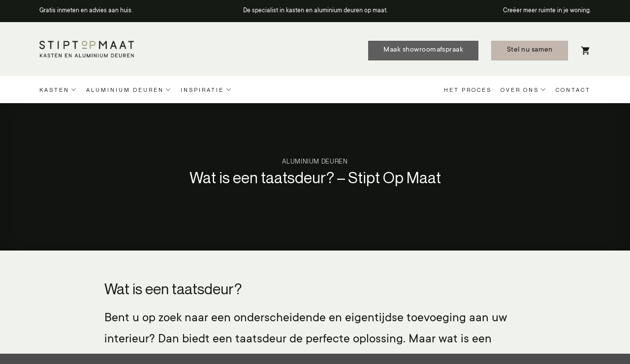

--- FILE ---
content_type: text/html; charset=UTF-8
request_url: https://www.stiptopmaat.nl/wat-is-een-taatsdeur/
body_size: 30998
content:
<!DOCTYPE html>
<html lang="nl-NL" prefix="og: https://ogp.me/ns#" class="loading-site no-js">
<head>
	<meta charset="UTF-8" />
	<link rel="profile" href="//gmpg.org/xfn/11" />
	<link rel="pingback" href="//www.stiptopmaat.nl/xmlrpc.php" />

	<script type="af2d3ead42623e2fb10e3263-text/javascript">
	window.dataLayer = window.dataLayer || [];

	function gtag() {
		dataLayer.push(arguments);
	}

	gtag("consent", "default", {
		ad_personalization: "denied",
		ad_storage: "denied",
		ad_user_data: "denied",
		analytics_storage: "denied",
		functionality_storage: "denied",
		personalization_storage: "denied",
		security_storage: "granted",
		wait_for_update: 500,
	});
	gtag("set", "ads_data_redaction", true);
	</script>
<script type="af2d3ead42623e2fb10e3263-text/javascript">
		(function (w, d, s, l, i) {
		w[l] = w[l] || [];
		w[l].push({'gtm.start': new Date().getTime(), event: 'gtm.js'});
		var f = d.getElementsByTagName(s)[0], j = d.createElement(s), dl = l !== 'dataLayer' ? '&l=' + l : '';
		j.async = true;
		j.src = 'https://www.googletagmanager.com/gtm.js?id=' + i + dl;
		f.parentNode.insertBefore(j, f);
	})(
		window,
		document,
		'script',
		'dataLayer',
		'GTM-WPGF5B7'
	);
</script>
<script type="af2d3ead42623e2fb10e3263-text/javascript" id="Cookiebot" src="//consent.cookiebot.com/uc.js" data-implementation="wp" data-cbid="737b7820-95e9-4423-9704-3d08899e6ce4" async></script>
<link rel="icon" href="//www.stiptopmaat.nl/wp-content/uploads/cropped-android-chrome-192x192-1-1-32x32.png" sizes="32x32" />
<link rel="icon" href="//www.stiptopmaat.nl/wp-content/uploads/cropped-android-chrome-192x192-1-1-192x192.png" sizes="192x192" />
<link rel="apple-touch-icon" href="//www.stiptopmaat.nl/wp-content/uploads/cropped-android-chrome-192x192-1-1-180x180.png" />
<meta name="msapplication-TileImage" content="https://www.stiptopmaat.nl/wp-content/uploads/cropped-android-chrome-192x192-1-1-270x270.png" />
<script type="af2d3ead42623e2fb10e3263-text/javascript">(function(html){html.className = html.className.replace(/\bno-js\b/,'js')})(document.documentElement);</script>
<meta name="viewport" content="width=device-width, initial-scale=1" />
<!-- Search Engine Optimization door Rank Math PRO - https://rankmath.com/ -->
<title>Wat is een taatsdeur? - Stipt Op Maat</title>
<meta name="description" content="Stijl &amp; innovatie met taatsdeuren van Stipt op Maat. ✔️ Wat maakt ze speciaal? Klik &amp; ontdek het zelf! ➜"/>
<meta name="robots" content="follow, index, max-snippet:-1, max-video-preview:-1, max-image-preview:large"/>
<link rel="canonical" href="https://www.stiptopmaat.nl/wat-is-een-taatsdeur/" />
<meta property="og:locale" content="nl_NL" />
<meta property="og:type" content="article" />
<meta property="og:title" content="Wat is een taatsdeur? - Stipt Op Maat" />
<meta property="og:description" content="Stijl &amp; innovatie met taatsdeuren van Stipt op Maat. ✔️ Wat maakt ze speciaal? Klik &amp; ontdek het zelf! ➜" />
<meta property="og:url" content="https://www.stiptopmaat.nl/wat-is-een-taatsdeur/" />
<meta property="og:site_name" content="Stipt Op Maat" />
<meta property="article:publisher" content="https://www.facebook.com/Stiptdeuren/" />
<meta property="article:section" content="Aluminium deuren" />
<meta property="og:updated_time" content="2025-07-22T10:37:36+02:00" />
<meta property="og:image" content="https://www.stiptopmaat.nl/wp-content/uploads/StiptOpMaat_Taats3.jpg" />
<meta property="og:image:secure_url" content="https://www.stiptopmaat.nl/wp-content/uploads/StiptOpMaat_Taats3.jpg" />
<meta property="og:image:width" content="1500" />
<meta property="og:image:height" content="1125" />
<meta property="og:image:alt" content="Wat is een taatsdeur? | Stipt Op Maat" />
<meta property="og:image:type" content="image/jpeg" />
<meta property="article:published_time" content="2024-04-22T16:38:20+02:00" />
<meta property="article:modified_time" content="2025-07-22T10:37:36+02:00" />
<meta name="twitter:card" content="summary_large_image" />
<meta name="twitter:title" content="Wat is een taatsdeur? - Stipt Op Maat" />
<meta name="twitter:description" content="Stijl &amp; innovatie met taatsdeuren van Stipt op Maat. ✔️ Wat maakt ze speciaal? Klik &amp; ontdek het zelf! ➜" />
<meta name="twitter:image" content="https://www.stiptopmaat.nl/wp-content/uploads/StiptOpMaat_Taats3.jpg" />
<meta name="twitter:label1" content="Geschreven door" />
<meta name="twitter:data1" content="Anton" />
<meta name="twitter:label2" content="Tijd om te lezen" />
<meta name="twitter:data2" content="3 minuten" />
<script type="application/ld+json" class="rank-math-schema-pro">{"@context":"https://schema.org","@graph":[{"@type":"Place","@id":"https://www.stiptopmaat.nl/#place","geo":{"@type":"GeoCoordinates","latitude":"52.240958","longitude":" 5.479658"},"hasMap":"https://www.google.com/maps/search/?api=1&amp;query=52.240958, 5.479658","address":{"@type":"PostalAddress","streetAddress":"Smitspol 20 D","addressLocality":"Nijkerk","addressRegion":"Gelderland","postalCode":"3861 RS","addressCountry":"Nederland"}},{"@type":["HomeGoodsStore","Organization"],"@id":"https://www.stiptopmaat.nl/#organization","name":"Stipt Design","url":"https://www.stiptopmaat.nl","sameAs":["https://www.facebook.com/Stiptdeuren/"],"email":"info@stiptopmaat.nl","address":{"@type":"PostalAddress","streetAddress":"Smitspol 20 D","addressLocality":"Nijkerk","addressRegion":"Gelderland","postalCode":"3861 RS","addressCountry":"Nederland"},"logo":{"@type":"ImageObject","@id":"https://www.stiptopmaat.nl/#logo","url":"https://www.stiptopmaat.nl/wp-content/uploads/logo-stipt-dark.svg","contentUrl":"https://www.stiptopmaat.nl/wp-content/uploads/logo-stipt-dark.svg","caption":"Stipt Op Maat","inLanguage":"nl-NL","width":"","height":""},"openingHours":["Monday,Tuesday,Wednesday,Thursday,Friday 08:00-17:00"],"location":{"@id":"https://www.stiptopmaat.nl/#place"},"image":{"@id":"https://www.stiptopmaat.nl/#logo"},"telephone":"+85 760 39 88"},{"@type":"WebSite","@id":"https://www.stiptopmaat.nl/#website","url":"https://www.stiptopmaat.nl","name":"Stipt Op Maat","publisher":{"@id":"https://www.stiptopmaat.nl/#organization"},"inLanguage":"nl-NL"},{"@type":"ImageObject","@id":"https://www.stiptopmaat.nl/wp-content/uploads/StiptOpMaat_Taats3.jpg","url":"https://www.stiptopmaat.nl/wp-content/uploads/StiptOpMaat_Taats3.jpg","width":"1500","height":"1125","caption":"Wat is een taatsdeur? | Stipt Op Maat","inLanguage":"nl-NL"},{"@type":"WebPage","@id":"https://www.stiptopmaat.nl/wat-is-een-taatsdeur/#webpage","url":"https://www.stiptopmaat.nl/wat-is-een-taatsdeur/","name":"Wat is een taatsdeur? - Stipt Op Maat","datePublished":"2024-04-22T16:38:20+02:00","dateModified":"2025-07-22T10:37:36+02:00","isPartOf":{"@id":"https://www.stiptopmaat.nl/#website"},"primaryImageOfPage":{"@id":"https://www.stiptopmaat.nl/wp-content/uploads/StiptOpMaat_Taats3.jpg"},"inLanguage":"nl-NL"},{"@type":"Person","@id":"https://www.stiptopmaat.nl/author/infostiptdeuren-nl/","name":"Anton","url":"https://www.stiptopmaat.nl/author/infostiptdeuren-nl/","image":{"@type":"ImageObject","@id":"https://secure.gravatar.com/avatar/7e7c05732baf4e5b87d9c66483dc4f7364747e058d5a8ea9c9c0a131b6be0fec?s=96&amp;d=mm&amp;r=g","url":"https://secure.gravatar.com/avatar/7e7c05732baf4e5b87d9c66483dc4f7364747e058d5a8ea9c9c0a131b6be0fec?s=96&amp;d=mm&amp;r=g","caption":"Anton","inLanguage":"nl-NL"},"worksFor":{"@id":"https://www.stiptopmaat.nl/#organization"}},{"@type":"BlogPosting","headline":"Wat is een taatsdeur? - Stipt Op Maat","keywords":"Wat is een taatsdeur?,taatsdeur","datePublished":"2024-04-22T16:38:20+02:00","dateModified":"2025-07-22T10:37:36+02:00","articleSection":"Aluminium deuren","author":{"@id":"https://www.stiptopmaat.nl/author/infostiptdeuren-nl/","name":"Anton"},"publisher":{"@id":"https://www.stiptopmaat.nl/#organization"},"description":"Stijl &amp; innovatie met taatsdeuren van Stipt op Maat. \u2714\ufe0f Wat maakt ze speciaal? Klik &amp; ontdek het zelf! \u279c","name":"Wat is een taatsdeur? - Stipt Op Maat","@id":"https://www.stiptopmaat.nl/wat-is-een-taatsdeur/#richSnippet","isPartOf":{"@id":"https://www.stiptopmaat.nl/wat-is-een-taatsdeur/#webpage"},"image":{"@id":"https://www.stiptopmaat.nl/wp-content/uploads/StiptOpMaat_Taats3.jpg"},"inLanguage":"nl-NL","mainEntityOfPage":{"@id":"https://www.stiptopmaat.nl/wat-is-een-taatsdeur/#webpage"}}]}</script>
<!-- /Rank Math WordPress SEO plugin -->

<link rel='dns-prefetch' href='//www.googletagmanager.com' />
<link rel='dns-prefetch' href='//pagead2.googlesyndication.com' />
<link rel='prefetch' href='//www.stiptopmaat.nl/wp-content/themes/flatsome/assets/js/flatsome.js?ver=e2eddd6c228105dac048' />
<link rel='prefetch' href='//www.stiptopmaat.nl/wp-content/themes/flatsome/assets/js/chunk.slider.js?ver=3.20.4' />
<link rel='prefetch' href='//www.stiptopmaat.nl/wp-content/themes/flatsome/assets/js/chunk.popups.js?ver=3.20.4' />
<link rel='prefetch' href='//www.stiptopmaat.nl/wp-content/themes/flatsome/assets/js/chunk.tooltips.js?ver=3.20.4' />
<link rel='prefetch' href='//www.stiptopmaat.nl/wp-content/themes/flatsome/assets/js/woocommerce.js?ver=1c9be63d628ff7c3ff4c' />
<link rel="alternate" type="application/rss+xml" title="Stipt Op Maat &raquo; feed" href="//www.stiptopmaat.nl/feed/" />
<link rel="alternate" type="application/rss+xml" title="Stipt Op Maat &raquo; reacties feed" href="//www.stiptopmaat.nl/comments/feed/" />
<link rel="alternate" title="oEmbed (JSON)" type="application/json+oembed" href="//www.stiptopmaat.nl/wp-json/oembed/1.0/embed?url=https%3A%2F%2Fwww.stiptopmaat.nl%2Fwat-is-een-taatsdeur%2F" />
<link rel="alternate" title="oEmbed (XML)" type="text/xml+oembed" href="//www.stiptopmaat.nl/wp-json/oembed/1.0/embed?url=https%3A%2F%2Fwww.stiptopmaat.nl%2Fwat-is-een-taatsdeur%2F&#038;format=xml" />
        <link rel="stylesheet" class="wpcb2-external-style" href="//www.stiptopmaat.nl/wp-content/uploads/wpcodebox/3.css?v=88afc589a204db17"/>

    <style id='wp-img-auto-sizes-contain-inline-css' type='text/css'>
img:is([sizes=auto i],[sizes^="auto," i]){contain-intrinsic-size:3000px 1500px}
/*# sourceURL=wp-img-auto-sizes-contain-inline-css */
</style>
<link rel='stylesheet' id='formidable-css' href='//www.stiptopmaat.nl/wp-content/plugins/formidable/css/formidableforms.css?ver=120621' type='text/css' media='all' />
<link rel='stylesheet' id='uaf_client_css-css' href='//www.stiptopmaat.nl/wp-content/uploads/useanyfont/uaf.css?ver=1764313777' type='text/css' media='all' />
<style id='woocommerce-inline-inline-css' type='text/css'>
.woocommerce form .form-row .required { visibility: visible; }
/*# sourceURL=woocommerce-inline-inline-css */
</style>
<link rel='stylesheet' id='flatsome-main-css' href='//www.stiptopmaat.nl/wp-content/themes/flatsome/assets/css/flatsome.css?ver=3.20.4' type='text/css' media='all' />
<style id='flatsome-main-inline-css' type='text/css'>
@font-face {
				font-family: "fl-icons";
				font-display: block;
				src: url(https://www.stiptopmaat.nl/wp-content/themes/flatsome/assets/css/icons/fl-icons.eot?v=3.20.4);
				src:
					url(https://www.stiptopmaat.nl/wp-content/themes/flatsome/assets/css/icons/fl-icons.eot#iefix?v=3.20.4) format("embedded-opentype"),
					url(https://www.stiptopmaat.nl/wp-content/themes/flatsome/assets/css/icons/fl-icons.woff2?v=3.20.4) format("woff2"),
					url(https://www.stiptopmaat.nl/wp-content/themes/flatsome/assets/css/icons/fl-icons.ttf?v=3.20.4) format("truetype"),
					url(https://www.stiptopmaat.nl/wp-content/themes/flatsome/assets/css/icons/fl-icons.woff?v=3.20.4) format("woff"),
					url(https://www.stiptopmaat.nl/wp-content/themes/flatsome/assets/css/icons/fl-icons.svg?v=3.20.4#fl-icons) format("svg");
			}
/*# sourceURL=flatsome-main-inline-css */
</style>
<link rel='stylesheet' id='flatsome-shop-css' href='//www.stiptopmaat.nl/wp-content/themes/flatsome/assets/css/flatsome-shop.css?ver=3.20.4' type='text/css' media='all' />
<script type="af2d3ead42623e2fb10e3263-text/javascript" src="//www.stiptopmaat.nl/wp-includes/js/jquery/jquery.min.js?ver=3.7.1" id="jquery-core-js"></script>
<script type="af2d3ead42623e2fb10e3263-text/javascript" src="//www.stiptopmaat.nl/wp-content/plugins/woocommerce/assets/js/jquery-blockui/jquery.blockUI.min.js?ver=2.7.0-wc.10.4.3" id="wc-jquery-blockui-js" data-wp-strategy="defer"></script>
<script type="af2d3ead42623e2fb10e3263-text/javascript" src="//www.stiptopmaat.nl/wp-content/plugins/woocommerce/assets/js/js-cookie/js.cookie.min.js?ver=2.1.4-wc.10.4.3" id="wc-js-cookie-js" data-wp-strategy="defer"></script>

<!-- Google tag (gtag.js) snippet toegevoegd door Site Kit -->
<!-- Google Analytics snippet toegevoegd door Site Kit -->
<script type="af2d3ead42623e2fb10e3263-text/javascript" src="//www.googletagmanager.com/gtag/js?id=G-YS7EB6Y7GB" id="google_gtagjs-js" async></script>
<script type="af2d3ead42623e2fb10e3263-text/javascript" id="google_gtagjs-js-after">
/* <![CDATA[ */
window.dataLayer = window.dataLayer || [];function gtag(){dataLayer.push(arguments);}
gtag("set","linker",{"domains":["www.stiptopmaat.nl"]});
gtag("js", new Date());
gtag("set", "developer_id.dZTNiMT", true);
gtag("config", "G-YS7EB6Y7GB", {"googlesitekit_post_type":"post"});
 window._googlesitekit = window._googlesitekit || {}; window._googlesitekit.throttledEvents = []; window._googlesitekit.gtagEvent = (name, data) => { var key = JSON.stringify( { name, data } ); if ( !! window._googlesitekit.throttledEvents[ key ] ) { return; } window._googlesitekit.throttledEvents[ key ] = true; setTimeout( () => { delete window._googlesitekit.throttledEvents[ key ]; }, 5 ); gtag( "event", name, { ...data, event_source: "site-kit" } ); }; 
//# sourceURL=google_gtagjs-js-after
/* ]]> */
</script>
<link rel="https://api.w.org/" href="//www.stiptopmaat.nl/wp-json/" /><link rel="alternate" title="JSON" type="application/json" href="//www.stiptopmaat.nl/wp-json/wp/v2/posts/7062" /><link rel="EditURI" type="application/rsd+xml" title="RSD" href="//www.stiptopmaat.nl/xmlrpc.php?rsd" />
<meta name="generator" content="WordPress 6.9" />
<link rel='shortlink' href='//www.stiptopmaat.nl/?p=7062' />
     

<div class="flatsome-cookies flatsome-cookies--active">
		<div class="flatsome-cookies__inner">
		<div class="flatsome-cookies__text hide-for-medium">
					<a href="/showroomafspraak/" target="_self" class="button primary is-outline">
    <span>Plan uw showroomafspraak</span>
  </a>
                    
                    	</div>
			<div class="flatsome-cookies__buttons">
               <span class="hide-for-medium"> Meer informatie? &nbsp;</span>
				
  	<a href="https://www.stiptopmaat.nl/configurator-kasten/" target="_blank" class="button primary">
    <span>Kast samenstellen</span>
  </a><a href="https://stiptopmaat.nl/configurator-deuren-v2?" target="_blank" class="button secondary">
    <span>Deur samenstellen</span>
  </a>
 
				
			</div>
		</div>
	</div>
  
<script src="//www.stiptopmaat.nl/wp-content/uploads/wpcodebox/7.js?v=dbdf4ec14dca0f5f" type="af2d3ead42623e2fb10e3263-text/javascript"></script>

        <meta name="generator" content="Site Kit by Google 1.170.0" /><meta name="facebook-domain-verification" content="sds0dyqt3c2wms6n8r0ag18cyvi7ym" />
<meta name="p:domain_verify" content="dc0101cf8273b3d94f84b4f52bc327d1"/>
<!-- Global site tag (gtag.js) - Google Analytics -->
<script async src="//www.googletagmanager.com/gtag/js?id=UA-195258127-1" type="af2d3ead42623e2fb10e3263-text/javascript"></script>
<script type="af2d3ead42623e2fb10e3263-text/javascript">
  window.dataLayer = window.dataLayer || [];
  function gtag(){dataLayer.push(arguments);}
  gtag('js', new Date());

  gtag('config', 'UA-195258127-1');
</script>
<script type="af2d3ead42623e2fb10e3263-text/javascript" src="//configurator-embedder.steel-doors.vizify.app/script.js"></script>
<!-- Hotjar Tracking Code for https://www.stiptopmaat.nl/ -->
<script type="af2d3ead42623e2fb10e3263-text/javascript">
    (function(h,o,t,j,a,r){
        h.hj=h.hj||function(){(h.hj.q=h.hj.q||[]).push(arguments)};
        h._hjSettings={hjid:3639125,hjsv:6};
        a=o.getElementsByTagName('head')[0];
        r=o.createElement('script');r.async=1;
        r.src=t+h._hjSettings.hjid+j+h._hjSettings.hjsv;
        a.appendChild(r);
    })(window,document,'https://static.hotjar.com/c/hotjar-','.js?sv=');
</script>
<!-- Google Tag Manager -->
<script type="af2d3ead42623e2fb10e3263-text/javascript">(function(w,d,s,l,i){w[l]=w[l]||[];w[l].push({'gtm.start':
new Date().getTime(),event:'gtm.js'});var f=d.getElementsByTagName(s)[0],
j=d.createElement(s),dl=l!='dataLayer'?'&l='+l:'';j.async=true;j.src=
'https://www.googletagmanager.com/gtm.js?id='+i+dl;f.parentNode.insertBefore(j,f);
})(window,document,'script','dataLayer','GTM-WPGF5B7');</script>
<!-- End Google Tag Manager --><meta name="ti-site-data" content="[base64]" /><script type="af2d3ead42623e2fb10e3263-text/javascript">document.documentElement.className += " js";</script>
<style>.woocommerce #place_order { color: #ffffff; background-color: #000000; }</style><link href="//fonts.googleapis.com/icon?family=Material+Icons"
      rel="stylesheet">

<script type="af2d3ead42623e2fb10e3263-text/javascript">
document.addEventListener('DOMContentLoaded', function () {
  var originalLazyFlickity = jQuery.fn.lazyFlickity

  jQuery.fn.lazyFlickity = function (options) {
    if (options && options.groupCells === '100%') {
      options.groupCells = 1
    }

    originalLazyFlickity.call(this, options)
  }
})
</script>

<script src="//www.google.com/recaptcha/enterprise.js?render=6LffsTwjAAAAAODkfTfeNhYOm5we1-iwfTijLEAG" type="af2d3ead42623e2fb10e3263-text/javascript"></script>
<script type="af2d3ead42623e2fb10e3263-text/javascript">
grecaptcha.enterprise.ready(function() {
    grecaptcha.enterprise.execute('6LffsTwjAAAAAODkfTfeNhYOm5we1-iwfTijLEAG', {action: 'login'}).then(function(token) {
       ...
    });
});
</script>	<noscript><style>.woocommerce-product-gallery{ opacity: 1 !important; }</style></noscript>
	
<!-- Google AdSense meta tags toegevoegd door Site Kit -->
<meta name="google-adsense-platform-account" content="ca-host-pub-2644536267352236">
<meta name="google-adsense-platform-domain" content="sitekit.withgoogle.com">
<!-- Einde Google AdSense meta tags toegevoegd door Site Kit -->

<!-- Google AdSense snippet toegevoegd door Site Kit -->
<script type="af2d3ead42623e2fb10e3263-text/javascript" async="async" src="//pagead2.googlesyndication.com/pagead/js/adsbygoogle.js?client=ca-pub-3233397515583780&amp;host=ca-host-pub-2644536267352236" crossorigin="anonymous"></script>

<!-- Einde Google AdSense snippet toegevoegd door Site Kit -->
<style id="custom-css" type="text/css">:root {--primary-color: #161a15;--fs-color-primary: #161a15;--fs-color-secondary: #a8a48a;--fs-color-success: #c3b6af;--fs-color-alert: #5e5e5e;--fs-color-base: #161a15;--fs-experimental-link-color: #161a15;--fs-experimental-link-color-hover: #161a15;}.tooltipster-base {--tooltip-color: #fff;--tooltip-bg-color: #000;}.off-canvas-right .mfp-content, .off-canvas-left .mfp-content {--drawer-width: 300px;}.off-canvas .mfp-content.off-canvas-cart {--drawer-width: 360px;}.container-width, .full-width .ubermenu-nav, .container, .row{max-width: 1270px}.row.row-collapse{max-width: 1240px}.row.row-small{max-width: 1262.5px}.row.row-large{max-width: 1300px}.sticky-add-to-cart--active, #wrapper,#main,#main.dark{background-color: #f0f2ed}.flatsome-cookies {background-color: #ffffff}.header-main{height: 110px}#logo img{max-height: 110px}#logo{width:192px;}.header-bottom{min-height: 55px}.header-top{min-height: 45px}.transparent .header-main{height: 90px}.transparent #logo img{max-height: 90px}.has-transparent + .page-title:first-of-type,.has-transparent + #main > .page-title,.has-transparent + #main > div > .page-title,.has-transparent + #main .page-header-wrapper:first-of-type .page-title{padding-top: 170px;}.header.show-on-scroll,.stuck .header-main{height:80px!important}.stuck #logo img{max-height: 80px!important}.header-bg-color {background-color: #f0f2ed}.header-bottom {background-color: #ffffff}.header-main .nav > li > a{line-height: 16px }.header-wrapper:not(.stuck) .header-main .header-nav{margin-top: 6px }.header-bottom-nav > li > a{line-height: 16px }@media (max-width: 549px) {.header-main{height: 70px}#logo img{max-height: 70px}}.nav-dropdown{font-size:100%}.nav-dropdown-has-arrow li.has-dropdown:after{border-bottom-color: #ffffff;}.nav .nav-dropdown{background-color: #ffffff}h1,h2,h3,h4,h5,h6,.heading-font{color: #161a15;}button,.button{text-transform: none;}.section-title span{text-transform: none;}h3.widget-title,span.widget-title{text-transform: none;}.current .breadcrumb-step, [data-icon-label]:after, .button#place_order,.button.checkout,.checkout-button,.single_add_to_cart_button.button, .sticky-add-to-cart-select-options-button{background-color: #a8a48a!important }.has-equal-box-heights .box-image {padding-top: 100%;}.badge-inner.on-sale{background-color: #c3b6af}.badge-inner.new-bubble-auto{background-color: #a8a48a}.star-rating span:before,.star-rating:before, .woocommerce-page .star-rating:before, .stars a:hover:after, .stars a.active:after{color: #a8a48a}@media screen and (min-width: 550px){.products .box-vertical .box-image{min-width: 1000px!important;width: 1000px!important;}}button[name='update_cart'] { display: none; }.nav-vertical-fly-out > li + li {border-top-width: 1px; border-top-style: solid;}.label-new.menu-item > a:after{content:"Nieuw";}.label-hot.menu-item > a:after{content:"Hot";}.label-sale.menu-item > a:after{content:"Aanbieding";}.label-popular.menu-item > a:after{content:"Populair";}</style>		<style type="text/css" id="wp-custom-css">
			.woocommerce-ordering {
  display: none;
}
.woocommerce-result-count {
  display: none;
}
.with_frm_style button[type="submit"] {
 background:#a9b6ad url('path_to_image.png') no-repeat right top;
 width:200px;
 height:40px;
 }
.grecaptcha-badge { 
    visibility: hidden;
}
.woocommerce-checkout h3#order_review_heading {
    display: none !important;
}
.nav>li.html.custom.html_topbar_right a {
    font-size: 0.85em;
    letter-spacing: 0.5px !important;
    text-transform: capitalize;
}

.nav>li.html.custom.html_topbar_right a b {
    font-size: 1em;
    margin: 0px 2px;
}

.nav>li.html.custom.html_topbar_right a i.icon-star {
    font-size: 1.2em;
}
.nav-small.nav>li.html {
    font-size: 0.9em;
}
.productpagina-grepen .ux-quantity.quantity.buttons_added, .productpagina-grepen button.single_add_to_cart_button {
    display: none;
}
@media only screen and (min-width: 768px){
	.flatsome-cookies.flatsome-cookies--active {
    display: none;
}
}		</style>
		<style id="kirki-inline-styles"></style><link rel='stylesheet' id='wc-blocks-style-css' href='//www.stiptopmaat.nl/wp-content/plugins/woocommerce/assets/client/blocks/wc-blocks.css?ver=wc-10.4.3' type='text/css' media='all' />
<style id='global-styles-inline-css' type='text/css'>
:root{--wp--preset--aspect-ratio--square: 1;--wp--preset--aspect-ratio--4-3: 4/3;--wp--preset--aspect-ratio--3-4: 3/4;--wp--preset--aspect-ratio--3-2: 3/2;--wp--preset--aspect-ratio--2-3: 2/3;--wp--preset--aspect-ratio--16-9: 16/9;--wp--preset--aspect-ratio--9-16: 9/16;--wp--preset--color--black: #000000;--wp--preset--color--cyan-bluish-gray: #abb8c3;--wp--preset--color--white: #ffffff;--wp--preset--color--pale-pink: #f78da7;--wp--preset--color--vivid-red: #cf2e2e;--wp--preset--color--luminous-vivid-orange: #ff6900;--wp--preset--color--luminous-vivid-amber: #fcb900;--wp--preset--color--light-green-cyan: #7bdcb5;--wp--preset--color--vivid-green-cyan: #00d084;--wp--preset--color--pale-cyan-blue: #8ed1fc;--wp--preset--color--vivid-cyan-blue: #0693e3;--wp--preset--color--vivid-purple: #9b51e0;--wp--preset--color--primary: #161a15;--wp--preset--color--secondary: #a8a48a;--wp--preset--color--success: #c3b6af;--wp--preset--color--alert: #5e5e5e;--wp--preset--gradient--vivid-cyan-blue-to-vivid-purple: linear-gradient(135deg,rgb(6,147,227) 0%,rgb(155,81,224) 100%);--wp--preset--gradient--light-green-cyan-to-vivid-green-cyan: linear-gradient(135deg,rgb(122,220,180) 0%,rgb(0,208,130) 100%);--wp--preset--gradient--luminous-vivid-amber-to-luminous-vivid-orange: linear-gradient(135deg,rgb(252,185,0) 0%,rgb(255,105,0) 100%);--wp--preset--gradient--luminous-vivid-orange-to-vivid-red: linear-gradient(135deg,rgb(255,105,0) 0%,rgb(207,46,46) 100%);--wp--preset--gradient--very-light-gray-to-cyan-bluish-gray: linear-gradient(135deg,rgb(238,238,238) 0%,rgb(169,184,195) 100%);--wp--preset--gradient--cool-to-warm-spectrum: linear-gradient(135deg,rgb(74,234,220) 0%,rgb(151,120,209) 20%,rgb(207,42,186) 40%,rgb(238,44,130) 60%,rgb(251,105,98) 80%,rgb(254,248,76) 100%);--wp--preset--gradient--blush-light-purple: linear-gradient(135deg,rgb(255,206,236) 0%,rgb(152,150,240) 100%);--wp--preset--gradient--blush-bordeaux: linear-gradient(135deg,rgb(254,205,165) 0%,rgb(254,45,45) 50%,rgb(107,0,62) 100%);--wp--preset--gradient--luminous-dusk: linear-gradient(135deg,rgb(255,203,112) 0%,rgb(199,81,192) 50%,rgb(65,88,208) 100%);--wp--preset--gradient--pale-ocean: linear-gradient(135deg,rgb(255,245,203) 0%,rgb(182,227,212) 50%,rgb(51,167,181) 100%);--wp--preset--gradient--electric-grass: linear-gradient(135deg,rgb(202,248,128) 0%,rgb(113,206,126) 100%);--wp--preset--gradient--midnight: linear-gradient(135deg,rgb(2,3,129) 0%,rgb(40,116,252) 100%);--wp--preset--font-size--small: 13px;--wp--preset--font-size--medium: 20px;--wp--preset--font-size--large: 36px;--wp--preset--font-size--x-large: 42px;--wp--preset--spacing--20: 0.44rem;--wp--preset--spacing--30: 0.67rem;--wp--preset--spacing--40: 1rem;--wp--preset--spacing--50: 1.5rem;--wp--preset--spacing--60: 2.25rem;--wp--preset--spacing--70: 3.38rem;--wp--preset--spacing--80: 5.06rem;--wp--preset--shadow--natural: 6px 6px 9px rgba(0, 0, 0, 0.2);--wp--preset--shadow--deep: 12px 12px 50px rgba(0, 0, 0, 0.4);--wp--preset--shadow--sharp: 6px 6px 0px rgba(0, 0, 0, 0.2);--wp--preset--shadow--outlined: 6px 6px 0px -3px rgb(255, 255, 255), 6px 6px rgb(0, 0, 0);--wp--preset--shadow--crisp: 6px 6px 0px rgb(0, 0, 0);}:where(body) { margin: 0; }.wp-site-blocks > .alignleft { float: left; margin-right: 2em; }.wp-site-blocks > .alignright { float: right; margin-left: 2em; }.wp-site-blocks > .aligncenter { justify-content: center; margin-left: auto; margin-right: auto; }:where(.is-layout-flex){gap: 0.5em;}:where(.is-layout-grid){gap: 0.5em;}.is-layout-flow > .alignleft{float: left;margin-inline-start: 0;margin-inline-end: 2em;}.is-layout-flow > .alignright{float: right;margin-inline-start: 2em;margin-inline-end: 0;}.is-layout-flow > .aligncenter{margin-left: auto !important;margin-right: auto !important;}.is-layout-constrained > .alignleft{float: left;margin-inline-start: 0;margin-inline-end: 2em;}.is-layout-constrained > .alignright{float: right;margin-inline-start: 2em;margin-inline-end: 0;}.is-layout-constrained > .aligncenter{margin-left: auto !important;margin-right: auto !important;}.is-layout-constrained > :where(:not(.alignleft):not(.alignright):not(.alignfull)){margin-left: auto !important;margin-right: auto !important;}body .is-layout-flex{display: flex;}.is-layout-flex{flex-wrap: wrap;align-items: center;}.is-layout-flex > :is(*, div){margin: 0;}body .is-layout-grid{display: grid;}.is-layout-grid > :is(*, div){margin: 0;}body{padding-top: 0px;padding-right: 0px;padding-bottom: 0px;padding-left: 0px;}a:where(:not(.wp-element-button)){text-decoration: none;}:root :where(.wp-element-button, .wp-block-button__link){background-color: #32373c;border-width: 0;color: #fff;font-family: inherit;font-size: inherit;font-style: inherit;font-weight: inherit;letter-spacing: inherit;line-height: inherit;padding-top: calc(0.667em + 2px);padding-right: calc(1.333em + 2px);padding-bottom: calc(0.667em + 2px);padding-left: calc(1.333em + 2px);text-decoration: none;text-transform: inherit;}.has-black-color{color: var(--wp--preset--color--black) !important;}.has-cyan-bluish-gray-color{color: var(--wp--preset--color--cyan-bluish-gray) !important;}.has-white-color{color: var(--wp--preset--color--white) !important;}.has-pale-pink-color{color: var(--wp--preset--color--pale-pink) !important;}.has-vivid-red-color{color: var(--wp--preset--color--vivid-red) !important;}.has-luminous-vivid-orange-color{color: var(--wp--preset--color--luminous-vivid-orange) !important;}.has-luminous-vivid-amber-color{color: var(--wp--preset--color--luminous-vivid-amber) !important;}.has-light-green-cyan-color{color: var(--wp--preset--color--light-green-cyan) !important;}.has-vivid-green-cyan-color{color: var(--wp--preset--color--vivid-green-cyan) !important;}.has-pale-cyan-blue-color{color: var(--wp--preset--color--pale-cyan-blue) !important;}.has-vivid-cyan-blue-color{color: var(--wp--preset--color--vivid-cyan-blue) !important;}.has-vivid-purple-color{color: var(--wp--preset--color--vivid-purple) !important;}.has-primary-color{color: var(--wp--preset--color--primary) !important;}.has-secondary-color{color: var(--wp--preset--color--secondary) !important;}.has-success-color{color: var(--wp--preset--color--success) !important;}.has-alert-color{color: var(--wp--preset--color--alert) !important;}.has-black-background-color{background-color: var(--wp--preset--color--black) !important;}.has-cyan-bluish-gray-background-color{background-color: var(--wp--preset--color--cyan-bluish-gray) !important;}.has-white-background-color{background-color: var(--wp--preset--color--white) !important;}.has-pale-pink-background-color{background-color: var(--wp--preset--color--pale-pink) !important;}.has-vivid-red-background-color{background-color: var(--wp--preset--color--vivid-red) !important;}.has-luminous-vivid-orange-background-color{background-color: var(--wp--preset--color--luminous-vivid-orange) !important;}.has-luminous-vivid-amber-background-color{background-color: var(--wp--preset--color--luminous-vivid-amber) !important;}.has-light-green-cyan-background-color{background-color: var(--wp--preset--color--light-green-cyan) !important;}.has-vivid-green-cyan-background-color{background-color: var(--wp--preset--color--vivid-green-cyan) !important;}.has-pale-cyan-blue-background-color{background-color: var(--wp--preset--color--pale-cyan-blue) !important;}.has-vivid-cyan-blue-background-color{background-color: var(--wp--preset--color--vivid-cyan-blue) !important;}.has-vivid-purple-background-color{background-color: var(--wp--preset--color--vivid-purple) !important;}.has-primary-background-color{background-color: var(--wp--preset--color--primary) !important;}.has-secondary-background-color{background-color: var(--wp--preset--color--secondary) !important;}.has-success-background-color{background-color: var(--wp--preset--color--success) !important;}.has-alert-background-color{background-color: var(--wp--preset--color--alert) !important;}.has-black-border-color{border-color: var(--wp--preset--color--black) !important;}.has-cyan-bluish-gray-border-color{border-color: var(--wp--preset--color--cyan-bluish-gray) !important;}.has-white-border-color{border-color: var(--wp--preset--color--white) !important;}.has-pale-pink-border-color{border-color: var(--wp--preset--color--pale-pink) !important;}.has-vivid-red-border-color{border-color: var(--wp--preset--color--vivid-red) !important;}.has-luminous-vivid-orange-border-color{border-color: var(--wp--preset--color--luminous-vivid-orange) !important;}.has-luminous-vivid-amber-border-color{border-color: var(--wp--preset--color--luminous-vivid-amber) !important;}.has-light-green-cyan-border-color{border-color: var(--wp--preset--color--light-green-cyan) !important;}.has-vivid-green-cyan-border-color{border-color: var(--wp--preset--color--vivid-green-cyan) !important;}.has-pale-cyan-blue-border-color{border-color: var(--wp--preset--color--pale-cyan-blue) !important;}.has-vivid-cyan-blue-border-color{border-color: var(--wp--preset--color--vivid-cyan-blue) !important;}.has-vivid-purple-border-color{border-color: var(--wp--preset--color--vivid-purple) !important;}.has-primary-border-color{border-color: var(--wp--preset--color--primary) !important;}.has-secondary-border-color{border-color: var(--wp--preset--color--secondary) !important;}.has-success-border-color{border-color: var(--wp--preset--color--success) !important;}.has-alert-border-color{border-color: var(--wp--preset--color--alert) !important;}.has-vivid-cyan-blue-to-vivid-purple-gradient-background{background: var(--wp--preset--gradient--vivid-cyan-blue-to-vivid-purple) !important;}.has-light-green-cyan-to-vivid-green-cyan-gradient-background{background: var(--wp--preset--gradient--light-green-cyan-to-vivid-green-cyan) !important;}.has-luminous-vivid-amber-to-luminous-vivid-orange-gradient-background{background: var(--wp--preset--gradient--luminous-vivid-amber-to-luminous-vivid-orange) !important;}.has-luminous-vivid-orange-to-vivid-red-gradient-background{background: var(--wp--preset--gradient--luminous-vivid-orange-to-vivid-red) !important;}.has-very-light-gray-to-cyan-bluish-gray-gradient-background{background: var(--wp--preset--gradient--very-light-gray-to-cyan-bluish-gray) !important;}.has-cool-to-warm-spectrum-gradient-background{background: var(--wp--preset--gradient--cool-to-warm-spectrum) !important;}.has-blush-light-purple-gradient-background{background: var(--wp--preset--gradient--blush-light-purple) !important;}.has-blush-bordeaux-gradient-background{background: var(--wp--preset--gradient--blush-bordeaux) !important;}.has-luminous-dusk-gradient-background{background: var(--wp--preset--gradient--luminous-dusk) !important;}.has-pale-ocean-gradient-background{background: var(--wp--preset--gradient--pale-ocean) !important;}.has-electric-grass-gradient-background{background: var(--wp--preset--gradient--electric-grass) !important;}.has-midnight-gradient-background{background: var(--wp--preset--gradient--midnight) !important;}.has-small-font-size{font-size: var(--wp--preset--font-size--small) !important;}.has-medium-font-size{font-size: var(--wp--preset--font-size--medium) !important;}.has-large-font-size{font-size: var(--wp--preset--font-size--large) !important;}.has-x-large-font-size{font-size: var(--wp--preset--font-size--x-large) !important;}
/*# sourceURL=global-styles-inline-css */
</style>
<meta name="generator" content="WP Rocket 3.20.3" data-wpr-features="wpr_image_dimensions wpr_cache_webp wpr_preload_links wpr_desktop" /></head>

<body class="wp-singular post-template-default single single-post postid-7062 single-format-standard wp-theme-flatsome wp-child-theme-flatsome-child theme-flatsome woocommerce-no-js lightbox nav-dropdown-has-arrow">

<!-- Google Tag Manager (noscript) -->
<noscript><iframe src="https://www.googletagmanager.com/ns.html?id=GTM-WPGF5B7"
height="0" width="0" style="display:none;visibility:hidden"></iframe></noscript>
<!-- End Google Tag Manager (noscript) -->

<a class="skip-link screen-reader-text" href="#main">Ga naar inhoud</a>

<div data-rocket-location-hash="99bb46786fd5bd31bcd7bdc067ad247a" id="wrapper">

	
	<header data-rocket-location-hash="206ea7e7a40527113a298b104df0a952" id="header" class="header header-full-width has-sticky sticky-jump">
		<div data-rocket-location-hash="d53b06ca13945ed03e70ba4a94347bcf" class="header-wrapper">
			<div id="top-bar" class="header-top hide-for-sticky nav-dark flex-has-center hide-for-medium">
    <div class="flex-row container">
      <div class="flex-col hide-for-medium flex-left">
          <ul class="nav nav-left medium-nav-center nav-small  nav-divided">
              <li class="html custom html_top_right_text">Gratis inmeten en advies aan huis.</li>          </ul>
      </div>

      <div class="flex-col hide-for-medium flex-center">
          <ul class="nav nav-center nav-small  nav-divided">
              <li class="html custom html_nav_position_text_top">De specialist in kasten en aluminium deuren op maat.</li>          </ul>
      </div>

      <div class="flex-col hide-for-medium flex-right">
         <ul class="nav top-bar-nav nav-right nav-small  nav-divided">
              <li class="html custom html_topbar_left">Creëer meer ruimte in je woning.</li>          </ul>
      </div>

      
    </div>
</div>
<div id="masthead" class="header-main ">
      <div class="header-inner flex-row container logo-left medium-logo-center" role="navigation">

          <!-- Logo -->
          <div id="logo" class="flex-col logo">
            
<!-- Header logo -->
<a href="https://www.stiptopmaat.nl/" title="Stipt Op Maat - Creëert ruimte" rel="home">
		<img width="1020" height="178" src="//www.stiptopmaat.nl/wp-content/uploads/logo.webp" class="header_logo header-logo" alt="Stipt Op Maat"/><img  width="1020" height="361" src="//www.stiptopmaat.nl/wp-content/uploads/SOM_zwart_op_wit-2500x886.png.webp" class="header-logo-dark" alt="Stipt Op Maat"/></a>
          </div>

          <!-- Mobile Left Elements -->
          <div class="flex-col show-for-medium flex-left">
            <ul class="mobile-nav nav nav-left ">
              <li class="nav-icon has-icon">
			<a href="#" class="is-small" data-open="#main-menu" data-pos="left" data-bg="main-menu-overlay" role="button" aria-label="Menu" aria-controls="main-menu" aria-expanded="false" aria-haspopup="dialog" data-flatsome-role-button>
			<i class="icon-menu" aria-hidden="true"></i>					</a>
	</li>
            </ul>
          </div>

          <!-- Left Elements -->
          <div class="flex-col hide-for-medium flex-left
            flex-grow">
            <ul class="header-nav header-nav-main nav nav-left  nav-spacing-xlarge nav-uppercase" >
                          </ul>
          </div>

          <!-- Right Elements -->
          <div class="flex-col hide-for-medium flex-right">
            <ul class="header-nav header-nav-main nav nav-right  nav-spacing-xlarge nav-uppercase">
              <li class="html custom html_topbar_right"><div data-src="https://cdn.trustindex.io/loader.js?53d334b61f15451617566598043"></div></li><li class="html header-button-1">
	<div class="header-button">
		<a href="https://www.stiptopmaat.nl/showroomafspraak/" class="button alert is-large reveal-icon" >
		<span>Maak showroomafspraak</span>
	<i class="icon-angle-right" aria-hidden="true"></i></a>
	</div>
</li>
<li class="html header-button-2">
	<div class="header-button">
		<a href="https://www.stiptopmaat.nl/samenstellen/" class="button success is-large reveal-icon" >
		<span>Stel nu samen</span>
	<i class="icon-angle-right" aria-hidden="true"></i></a>
	</div>
</li>
<li class="cart-item has-icon">

<a href="https://www.stiptopmaat.nl/winkelwagen/" class="header-cart-link nav-top-link is-small" title="Winkelwagen" aria-label="Bekijk winkelwagen">


    <i class="icon-shopping-cart" aria-hidden="true" data-icon-label="0"></i>  </a>


</li>
            </ul>
          </div>

          <!-- Mobile Right Elements -->
          <div class="flex-col show-for-medium flex-right">
            <ul class="mobile-nav nav nav-right ">
              <li class="cart-item has-icon">


		<a href="https://www.stiptopmaat.nl/winkelwagen/" class="header-cart-link nav-top-link is-small" title="Winkelwagen" aria-label="Bekijk winkelwagen">

  	<i class="icon-shopping-cart" aria-hidden="true" data-icon-label="0"></i>  </a>

</li>
            </ul>
          </div>

      </div>

      </div>
<div id="wide-nav" class="header-bottom wide-nav ">
    <div class="flex-row container">

                        <div class="flex-col hide-for-medium flex-left">
                <ul class="nav header-nav header-bottom-nav nav-left  nav-size-small nav-spacing-medium nav-uppercase">
                    <li id="menu-item-5773" class="menu-item menu-item-type-custom menu-item-object-custom menu-item-5773 menu-item-design-full-width menu-item-has-block has-dropdown"><a href="https://www.stiptopmaat.nl/kasten/" class="nav-top-link" aria-expanded="false" aria-haspopup="menu">Kasten<i class="icon-angle-down" aria-hidden="true"></i></a><div class="sub-menu nav-dropdown">
	<section class="section" id="section_786961585">
		<div class="section-bg fill" >
									
			

		</div>

		

		<div data-rocket-location-hash="3e694a74d4b24d65c12329196834bce7" class="section-content relative">
			

	<div id="gap-774377493" class="gap-element clearfix" style="display:block; height:auto;">
		
<style>
#gap-774377493 {
  padding-top: 30px;
}
</style>
	</div>
	

<div class="row row-full-width align-center row-expand"  id="row-829031034">


	<div id="col-1895351184" class="col medium-4 small-12 large-4"  >
				<div class="col-inner"  >
			
			

	<div class="box has-hover   has-hover box-text-bottom" >

		<div class="box-image" >
			<a href="https://www.stiptopmaat.nl/kledingkast-op-maat/" >			<div class="image-zoom image-cover" style="padding-top:200px;">
				<img width="1877" height="1877" src="//www.stiptopmaat.nl/wp-content/uploads/StiptOpMaat-Meta1-1.png.webp" class="attachment- size-" alt="Kledingkast slaapkamer Harderwijk" decoding="async" fetchpriority="high" srcset="//www.stiptopmaat.nl/wp-content/uploads/StiptOpMaat-Meta1-1.png.webp 1877w,//www.stiptopmaat.nl/wp-content/uploads/StiptOpMaat-Meta1-1-1500x1500.png.webp 1500w,//www.stiptopmaat.nl/wp-content/uploads/StiptOpMaat-Meta1-1-500x500.png.webp 500w,//www.stiptopmaat.nl/wp-content/uploads/StiptOpMaat-Meta1-1-768x768.png.webp 768w,//www.stiptopmaat.nl/wp-content/uploads/StiptOpMaat-Meta1-1-1536x1536.png.webp 1536w,//www.stiptopmaat.nl/wp-content/uploads/StiptOpMaat-Meta1-1-1000x1000.png.webp 1000w,//www.stiptopmaat.nl/wp-content/uploads/StiptOpMaat-Meta1-1-100x100.png.webp 100w" sizes="(max-width: 1877px) 100vw, 1877px" />											</div>
			</a>		</div>

		<div class="box-text text-left" style="background-color:rgb(255, 255, 255);padding:0px 30px 0px 30px;">
			<div class="box-text-inner">
				

	<div id="text-1127801207" class="text">
		

<h3>Kledingkasten</h3>
		
<style>
#text-1127801207 {
  font-size: 1rem;
}
</style>
	</div>
	

			</div>
		</div>
	</div>
	

		</div>
					</div>

	

	<div id="col-1826770023" class="col medium-4 small-12 large-4"  >
				<div class="col-inner"  >
			
			

	<div class="box has-hover   has-hover box-text-bottom" >

		<div class="box-image" >
			<a href="https://www.stiptopmaat.nl/kast-met-schuifdeuren/" >			<div class="image-zoom image-cover" style="padding-top:200px;">
				<img width="2560" height="1810" src="//www.stiptopmaat.nl/wp-content/uploads/Novamobili_Night-22_074-075-scaled.jpg.webp" class="attachment- size-" alt="Kast met schuifdeuren | Kast schuifdeuren | Schuifdeuren kast | Schuifdeur voor kast" decoding="async" srcset="//www.stiptopmaat.nl/wp-content/uploads/Novamobili_Night-22_074-075-scaled.jpg.webp 2560w,//www.stiptopmaat.nl/wp-content/uploads/Novamobili_Night-22_074-075-1500x1061.jpg.webp 1500w,//www.stiptopmaat.nl/wp-content/uploads/Novamobili_Night-22_074-075-768x543.jpg.webp 768w,//www.stiptopmaat.nl/wp-content/uploads/Novamobili_Night-22_074-075-1536x1086.jpg.webp 1536w,//www.stiptopmaat.nl/wp-content/uploads/Novamobili_Night-22_074-075-2048x1448.jpg.webp 2048w" sizes="(max-width: 2560px) 100vw, 2560px" />											</div>
			</a>		</div>

		<div class="box-text text-left dark" style="background-color:rgb(255, 255, 255);padding:0px 30px 0px 30px;">
			<div class="box-text-inner">
				

	<div id="stack-4190533047" class="stack stack-col justify-between items-baseline">
		

	<div id="text-860822530" class="text">
		

<h3>Kasten met schuifdeuren</h3>
		
<style>
#text-860822530 {
  font-size: 1rem;
  color: #161a15;
}
#text-860822530 > * {
  color: #161a15;
}
</style>
	</div>
	

		
<style>
#stack-4190533047 > * {
  --stack-gap: 0rem;
}
</style>
	</div>
	

			</div>
		</div>
	</div>
	

		</div>
					</div>

	

	<div id="col-1342051650" class="col medium-4 small-12 large-4"  >
				<div class="col-inner"  >
			
			

	<div class="box has-hover   has-hover box-default box-text-bottom" >

		<div class="box-image" >
			<a href="https://www.stiptopmaat.nl/garderobekasten/" >			<div class="image-zoom image-cover" style="padding-top:200px;">
				<img width="1344" height="768" src="//www.stiptopmaat.nl/wp-content/uploads/Stiptopmaat-157.webp" class="attachment- size-" alt="garderobekast | garderobekasten | garderobekast hal | Stipt Op Maat" decoding="async" srcset="//www.stiptopmaat.nl/wp-content/uploads/Stiptopmaat-157.webp 1344w, //www.stiptopmaat.nl/wp-content/uploads/Stiptopmaat-157-768x439.webp 768w" sizes="(max-width: 1344px) 100vw, 1344px" />											</div>
			</a>		</div>

		<div class="box-text text-left" style="background-color:rgb(255, 255, 255);padding:0px 30px 0px 30px;">
			<div class="box-text-inner">
				

	<div id="text-2701480740" class="text">
		

<h3>Garderobekasten</h3>
		
<style>
#text-2701480740 {
  font-size: 1rem;
}
</style>
	</div>
	

			</div>
		</div>
	</div>
	

		</div>
					</div>

	

</div>
<div class="row row-full-width align-center row-expand"  id="row-1056143629">


	<div id="col-169106237" class="col medium-4 small-12 large-4"  >
				<div class="col-inner"  >
			
			

	<div class="box has-hover   has-hover box-text-bottom" >

		<div class="box-image" >
			<a href="https://www.stiptopmaat.nl/kast-voor-wasmachine-en-droger/" >			<div class="image-zoom image-cover" style="padding-top:200px;">
				<img width="1898" height="1946" src="//www.stiptopmaat.nl/wp-content/uploads/Gemini_Generated_Image_ulvjlmulvjlmulvj-1-e1768838317568.png" class="attachment- size-" alt="Wasmachinekast volledig op maat ontworpen in Nijkerk" decoding="async" srcset="//www.stiptopmaat.nl/wp-content/uploads/Gemini_Generated_Image_ulvjlmulvjlmulvj-1-e1768838317568.png 1898w, //www.stiptopmaat.nl/wp-content/uploads/Gemini_Generated_Image_ulvjlmulvjlmulvj-1-e1768838317568-1463x1500.png 1463w, //www.stiptopmaat.nl/wp-content/uploads/Gemini_Generated_Image_ulvjlmulvjlmulvj-1-e1768838317568-768x787.png 768w, //www.stiptopmaat.nl/wp-content/uploads/Gemini_Generated_Image_ulvjlmulvjlmulvj-1-e1768838317568-1498x1536.png 1498w, //www.stiptopmaat.nl/wp-content/uploads/Gemini_Generated_Image_ulvjlmulvjlmulvj-1-e1768838317568-1500x1538.png 1500w" sizes="(max-width: 1898px) 100vw, 1898px" />											</div>
			</a>		</div>

		<div class="box-text text-left" style="background-color:rgb(255, 255, 255);padding:0px 30px 0px 30px;">
			<div class="box-text-inner">
				

	<div id="text-2000406442" class="text">
		

<h3>Wasmachine kasten</h3>
		
<style>
#text-2000406442 {
  font-size: 1rem;
}
</style>
	</div>
	

			</div>
		</div>
	</div>
	

		</div>
					</div>

	

	<div id="col-521251843" class="col medium-4 small-12 large-4"  >
				<div class="col-inner"  >
			
			

	<div class="box has-hover   has-hover box-text-bottom" >

		<div class="box-image" >
			<a href="https://www.stiptopmaat.nl/kast-met-bureau/" >			<div class="image-zoom image-cover" style="padding-top:200px;">
				<img width="1024" height="1024" src="//www.stiptopmaat.nl/wp-content/uploads/StiptOpMaat_168.webp" class="attachment- size-" alt="kast met bureau | bureau met kast | Stipt Op Maat" decoding="async" srcset="//www.stiptopmaat.nl/wp-content/uploads/StiptOpMaat_168.webp 1024w, //www.stiptopmaat.nl/wp-content/uploads/StiptOpMaat_168-500x500.webp 500w, //www.stiptopmaat.nl/wp-content/uploads/StiptOpMaat_168-768x768.webp 768w, //www.stiptopmaat.nl/wp-content/uploads/StiptOpMaat_168-1000x1000.webp 1000w, //www.stiptopmaat.nl/wp-content/uploads/StiptOpMaat_168-100x100.webp 100w" sizes="(max-width: 1024px) 100vw, 1024px" />											</div>
			</a>		</div>

		<div class="box-text text-left" style="background-color:rgb(255, 255, 255);padding:0px 30px 0px 30px;">
			<div class="box-text-inner">
				

	<div id="text-676174936" class="text">
		

<h3>Kasten met bureau</h3>
		
<style>
#text-676174936 {
  font-size: 1rem;
}
</style>
	</div>
	

			</div>
		</div>
	</div>
	

		</div>
					</div>

	

	<div id="col-1058934388" class="col medium-4 small-12 large-4"  >
				<div class="col-inner"  >
			
			

	<div class="box has-hover   has-hover box-text-bottom" >

		<div class="box-image" >
			<a href="https://www.stiptopmaat.nl/inloopkast/" >			<div class="image-zoom image-cover" style="padding-top:200px;">
				<img width="1344" height="768" src="//www.stiptopmaat.nl/wp-content/uploads/Stiptopmaat-171.webp" class="attachment- size-" alt="Inloopkast | Inloopkast maken | Stipt Op Maat" decoding="async" srcset="//www.stiptopmaat.nl/wp-content/uploads/Stiptopmaat-171.webp 1344w, //www.stiptopmaat.nl/wp-content/uploads/Stiptopmaat-171-768x439.webp 768w" sizes="(max-width: 1344px) 100vw, 1344px" />											</div>
			</a>		</div>

		<div class="box-text text-left" style="background-color:rgb(255, 255, 255);padding:0px 30px 0px 30px;">
			<div class="box-text-inner">
				

	<div id="text-2666199342" class="text">
		

<h3>Inloopkasten</h3>
		
<style>
#text-2666199342 {
  font-size: 1rem;
}
</style>
	</div>
	

			</div>
		</div>
	</div>
	

		</div>
					</div>

	

</div>

		</div>

		
<style>
#section_786961585 {
  padding-top: 0px;
  padding-bottom: 0px;
  background-color: rgb(239, 242, 236);
}
</style>
	</section>
	</div></li>
<li id="menu-item-1917" class="menu-item menu-item-type-custom menu-item-object-custom menu-item-1917 menu-item-design-full-width menu-item-has-block has-dropdown"><a href="https://www.stiptopmaat.nl/aluminium-deuren/" class="nav-top-link" aria-expanded="false" aria-haspopup="menu">Aluminium deuren<i class="icon-angle-down" aria-hidden="true"></i></a><div class="sub-menu nav-dropdown">
	<section class="section" id="section_637579594">
		<div class="section-bg fill" >
									
			

		</div>

		

		<div class="section-content relative">
			

	<div id="gap-46986098" class="gap-element clearfix" style="display:block; height:auto;">
		
<style>
#gap-46986098 {
  padding-top: 30px;
}
</style>
	</div>
	

<div class="row row-full-width align-center row-expand"  id="row-358369877">


	<div id="col-456905652" class="col medium-3 small-12 large-3"  >
				<div class="col-inner"  >
			
			

	<div class="box has-hover   has-hover box-default box-text-bottom" >

		<div class="box-image" >
			<a href="/scharnierdeur/" >			<div class="image-zoom image-cover" style="padding-top:225px;">
				<img width="2560" height="1707" src="//www.stiptopmaat.nl/wp-content/uploads/DSC00473-scaled.jpg.webp" class="attachment- size-" alt="" decoding="async" srcset="//www.stiptopmaat.nl/wp-content/uploads/DSC00473-scaled.jpg.webp 2560w,//www.stiptopmaat.nl/wp-content/uploads/DSC00473-1500x1000.jpg.webp 1500w,//www.stiptopmaat.nl/wp-content/uploads/DSC00473-768x512.jpg.webp 768w,//www.stiptopmaat.nl/wp-content/uploads/DSC00473-1536x1024.jpg.webp 1536w,//www.stiptopmaat.nl/wp-content/uploads/DSC00473-2048x1365.jpg.webp 2048w" sizes="(max-width: 2560px) 100vw, 2560px" />											</div>
			</a>		</div>

		<div class="box-text text-left" style="background-color:rgb(255, 255, 255);padding:0px 30px 0px 30px;">
			<div class="box-text-inner">
				

	<div id="text-1244845988" class="text">
		

<h3>Scharnierdeur</h3>
		
<style>
#text-1244845988 {
  font-size: 1rem;
}
</style>
	</div>
	

			</div>
		</div>
	</div>
	

		</div>
					</div>

	

	<div id="col-458661870" class="col medium-3 small-12 large-3"  >
				<div class="col-inner"  >
			
			

	<div class="box has-hover   has-hover box-text-bottom" >

		<div class="box-image" >
			<a href="/aluminium-schuifdeur/" >			<div class="image-zoom image-cover" style="padding-top:225px;">
				<img width="2048" height="1365" src="//www.stiptopmaat.nl/wp-content/uploads/DSC02385-Enhanced-NR-3.jpg.webp" class="attachment- size-" alt="" decoding="async" srcset="//www.stiptopmaat.nl/wp-content/uploads/DSC02385-Enhanced-NR-3.jpg.webp 2048w,//www.stiptopmaat.nl/wp-content/uploads/DSC02385-Enhanced-NR-3-1500x1000.jpg.webp 1500w,//www.stiptopmaat.nl/wp-content/uploads/DSC02385-Enhanced-NR-3-768x512.jpg.webp 768w,//www.stiptopmaat.nl/wp-content/uploads/DSC02385-Enhanced-NR-3-1536x1024.jpg.webp 1536w" sizes="(max-width: 2048px) 100vw, 2048px" />											</div>
			</a>		</div>

		<div class="box-text text-left" style="background-color:rgb(255, 255, 255);padding:0px 30px 0px 30px;">
			<div class="box-text-inner">
				

	<div id="stack-3390359833" class="stack stack-col justify-between items-baseline">
		

	<div id="text-1212826098" class="text">
		

<h3>Schuifdeur</h3>
		
<style>
#text-1212826098 {
  font-size: 1rem;
}
</style>
	</div>
	

		
<style>
#stack-3390359833 > * {
  --stack-gap: 0rem;
}
</style>
	</div>
	

			</div>
		</div>
	</div>
	

		</div>
					</div>

	

	<div id="col-669089245" class="col medium-3 small-12 large-3"  >
				<div class="col-inner"  >
			
			

	<div class="box has-hover   has-hover box-text-bottom" >

		<div class="box-image" >
			<a href="https://www.stiptopmaat.nl/taatsdeuren-op-maat/" >			<div class="image-zoom image-cover" style="padding-top:225px;">
				<img width="2560" height="1707" src="//www.stiptopmaat.nl/wp-content/uploads/DSC00057-3-scaled.jpg.webp" class="attachment- size-" alt="Aluminium taatsdeur - Op maat gemaakte aluminium deuren" decoding="async" srcset="//www.stiptopmaat.nl/wp-content/uploads/DSC00057-3-scaled.jpg.webp 2560w,//www.stiptopmaat.nl/wp-content/uploads/DSC00057-3-1500x1000.jpg.webp 1500w,//www.stiptopmaat.nl/wp-content/uploads/DSC00057-3-768x512.jpg.webp 768w,//www.stiptopmaat.nl/wp-content/uploads/DSC00057-3-1536x1024.jpg.webp 1536w,//www.stiptopmaat.nl/wp-content/uploads/DSC00057-3-2048x1365.jpg.webp 2048w" sizes="(max-width: 2560px) 100vw, 2560px" />											</div>
			</a>		</div>

		<div class="box-text text-left" style="background-color:rgb(255, 255, 255);padding:0px 30px 0px 30px;">
			<div class="box-text-inner">
				

	<div id="stack-1594020937" class="stack stack-col justify-between items-baseline">
		

	<div id="text-2929342053" class="text">
		

<h3>Taatsdeur</h3>
		
<style>
#text-2929342053 {
  font-size: 1rem;
}
</style>
	</div>
	

		
<style>
#stack-1594020937 > * {
  --stack-gap: 0rem;
}
</style>
	</div>
	

			</div>
		</div>
	</div>
	

		</div>
					</div>

	

	<div id="col-729720875" class="col medium-3 small-12 large-3"  >
				<div class="col-inner"  >
			
			

	<div class="box has-hover   has-hover box-text-bottom" >

		<div class="box-image" >
			<a href="/vast-paneel/" >			<div class="image-zoom image-cover" style="padding-top:225px;">
				<img width="1068" height="800" src="//www.stiptopmaat.nl/wp-content/uploads/Buiten_StiptDeuren.jpeg.webp" class="attachment- size-" alt="Aluminium deur - Op maat gemaakte vast paneel" decoding="async" srcset="//www.stiptopmaat.nl/wp-content/uploads/Buiten_StiptDeuren.jpeg.webp 1068w,//www.stiptopmaat.nl/wp-content/uploads/Buiten_StiptDeuren-768x575.jpeg.webp 768w,//www.stiptopmaat.nl/wp-content/uploads/Buiten_StiptDeuren-1000x749.jpeg.webp 1000w" sizes="(max-width: 1068px) 100vw, 1068px" />											</div>
			</a>		</div>

		<div class="box-text text-left" style="background-color:rgb(255, 255, 255);padding:0px 30px 0px 30px;">
			<div class="box-text-inner">
				

	<div id="stack-309114238" class="stack stack-col justify-between items-baseline">
		

	<div id="text-3345302620" class="text">
		

<h3>Vast paneel</h3>
		
<style>
#text-3345302620 {
  font-size: 1rem;
}
</style>
	</div>
	

		
<style>
#stack-309114238 > * {
  --stack-gap: 0rem;
}
</style>
	</div>
	

			</div>
		</div>
	</div>
	

		</div>
					</div>

	

</div>

		</div>

		
<style>
#section_637579594 {
  padding-top: 0px;
  padding-bottom: 0px;
  background-color: rgb(239, 242, 236);
}
</style>
	</section>
	</div></li>
<li id="menu-item-9831" class="menu-item menu-item-type-custom menu-item-object-custom menu-item-has-children menu-item-9831 menu-item-design-default has-dropdown"><a href="https://www.stiptopmaat.nl/inspiratie/" class="nav-top-link" aria-expanded="false" aria-haspopup="menu">Inspiratie<i class="icon-angle-down" aria-hidden="true"></i></a>
<ul class="sub-menu nav-dropdown nav-dropdown-simple">
	<li id="menu-item-9832" class="menu-item menu-item-type-custom menu-item-object-custom menu-item-9832"><a href="https://www.stiptopmaat.nl/galerij-kasten/">Kasten</a></li>
	<li id="menu-item-9833" class="menu-item menu-item-type-custom menu-item-object-custom menu-item-9833"><a href="https://www.stiptopmaat.nl/galerij-deuren/">Deuren</a></li>
</ul>
</li>
                </ul>
            </div>
            
            
                        <div class="flex-col hide-for-medium flex-right flex-grow">
              <ul class="nav header-nav header-bottom-nav nav-right  nav-size-small nav-spacing-medium nav-uppercase">
                   <li id="menu-item-9799" class="menu-item menu-item-type-post_type menu-item-object-page menu-item-9799 menu-item-design-default"><a href="https://www.stiptopmaat.nl/het-proces/" class="nav-top-link">Het proces</a></li>
<li id="menu-item-9800" class="menu-item menu-item-type-custom menu-item-object-custom menu-item-9800 menu-item-design-custom-size menu-item-has-block has-dropdown"><a href="https://www.stiptopmaat.nl/over-ons" class="nav-top-link" aria-expanded="false" aria-haspopup="menu">Over ons<i class="icon-angle-down" aria-hidden="true"></i></a><div class="sub-menu nav-dropdown"><div class="row row-collapse row-full-width align-middle row-expand"  id="row-179584781">


	<div id="col-145220905" class="col medium-6 large-6"  >
				<div class="col-inner"  >
			
			


  <div class="banner has-hover" id="banner-1717402147">
          <div class="banner-inner fill">
        <div class="banner-bg fill" >
            <img width="1020" height="680" src="//www.stiptopmaat.nl/wp-content/uploads/DSC08127-2500x1667.jpg.webp" class="bg attachment-large size-large" alt="" decoding="async" />                                    
                    </div>
		
        <div class="banner-layers container">
            <div class="fill banner-link"></div>            

   <div id="text-box-2031744854" class="text-box banner-layer x50 md-x50 lg-x50 y50 md-y50 lg-y50 res-text">
                                <div class="text-box-content text dark">
              
              <div class="text-inner text-center">
                  


              </div>
           </div>
                            
<style>
#text-box-2031744854 {
  width: 60%;
}
#text-box-2031744854 .text-box-content {
  font-size: 100%;
}
@media (min-width:550px) {
  #text-box-2031744854 {
    width: 60%;
  }
}
</style>
    </div>
 

        </div>
      </div>

            
<style>
#banner-1717402147 {
  padding-top: 500px;
  background-color: rgb(255,255,255);
}
#banner-1717402147 .banner-bg img {
  object-position: 55% 2%;
}
</style>
  </div>



		</div>
				
<style>
#col-145220905 > .col-inner {
  padding: 40px 0px 40px 40px;
}
</style>
	</div>

	

	<div id="col-180222196" class="col medium-6 large-6"  >
				<div class="col-inner"  >
			
			


	<a class="plain" href="/over-ons/" >	<div class="icon-box featured-box icon-box-top text-left"  >
				<div class="icon-box-text last-reset">
									

	<div id="text-2201329653" class="text collapse">
		

<h3>Over ons</h3>
		
<style>
#text-2201329653 {
  font-size: 1.25rem;
}
</style>
	</div>
	
	<div id="text-3544965625" class="text">
		

<p>Ontdek gezellige familiebedrijf en ervaar de combinatie van persoonlijke aandacht en écht vakmanschap.</p>
		
<style>
#text-3544965625 {
  font-size: 1rem;
  line-height: 1.5;
}
</style>
	</div>
	

		</div>
	</div>
	</a>
	

	<a class="plain" href="/veelgestelde-vragen/" >	<div class="icon-box featured-box icon-box-top text-left"  >
				<div class="icon-box-text last-reset">
									

	<div id="gap-773280885" class="gap-element clearfix" style="display:block; height:auto;">
		
<style>
#gap-773280885 {
  padding-top: 20px;
}
</style>
	</div>
	

	<div id="text-2384997094" class="text collapse">
		

<h3>Veelgestelde vragen</h3>
		
<style>
#text-2384997094 {
  font-size: 1.25rem;
}
</style>
	</div>
	
	<div id="text-1809808124" class="text">
		

<p>Vind direct antwoord op jouw vraag.</p>
		
<style>
#text-1809808124 {
  font-size: 1rem;
  line-height: 1.5;
}
</style>
	</div>
	

		</div>
	</div>
	</a>
	

	<a class="plain" href="/vacatures/" >	<div class="icon-box featured-box icon-box-top text-left"  >
				<div class="icon-box-text last-reset">
									

	<div id="gap-685450028" class="gap-element clearfix" style="display:block; height:auto;">
		
<style>
#gap-685450028 {
  padding-top: 20px;
}
</style>
	</div>
	

	<div id="text-3661002902" class="text collapse">
		

<h3>Vacatures</h3>
		
<style>
#text-3661002902 {
  font-size: 1.25rem;
}
</style>
	</div>
	
	<div id="text-3341953460" class="text">
		

<p>Kom jij ons team versterken?</p>
		
<style>
#text-3341953460 {
  font-size: 1rem;
  line-height: 1.5;
}
</style>
	</div>
	

		</div>
	</div>
	</a>
	

	<a class="plain" href="/contact" >	<div class="icon-box featured-box icon-box-top text-left"  >
				<div class="icon-box-text last-reset">
									

	<div id="gap-1592286683" class="gap-element clearfix" style="display:block; height:auto;">
		
<style>
#gap-1592286683 {
  padding-top: 20px;
}
</style>
	</div>
	

	<div id="text-2582834837" class="text collapse">
		

<h3>Contact</h3>
		
<style>
#text-2582834837 {
  font-size: 1.25rem;
}
</style>
	</div>
	
	<div id="text-1281231933" class="text">
		

<p>Neem contact met ons op. Wij denken graag met je mee.</p>
		
<style>
#text-1281231933 {
  font-size: 1rem;
  line-height: 1.5;
}
</style>
	</div>
	
	<div id="gap-631539150" class="gap-element clearfix" style="display:block; height:auto;">
		
<style>
#gap-631539150 {
  padding-top: 20px;
}
</style>
	</div>
	


		</div>
	</div>
	</a>
	
	<div id="gap-1588877960" class="gap-element clearfix" style="display:block; height:auto;">
		
<style>
#gap-1588877960 {
  padding-top: 20px;
}
</style>
	</div>
	


		</div>
				
<style>
#col-180222196 > .col-inner {
  padding: 10px 100px 0px 90px;
}
</style>
	</div>

	

</div></div><style>#menu-item-9800 > .nav-dropdown {width: 1000px;}</style></li>
<li id="menu-item-9801" class="menu-item menu-item-type-custom menu-item-object-custom menu-item-9801 menu-item-design-default"><a href="https://www.stiptopmaat.nl/contact" class="nav-top-link">Contact</a></li>
              </ul>
            </div>
            
                          <div class="flex-col show-for-medium flex-grow">
                  <ul class="nav header-bottom-nav nav-center mobile-nav  nav-size-small nav-spacing-medium nav-uppercase">
                      <li class="html custom html_nav_position_text"><div class="rotate-top-bar">
<p><img width="22" height="22" src="//www.stiptopmaat.nl/wp-content/uploads/google-icon.svg" class=""rating> <b>4.9 </b> <i class="icon-star"></i><i class="icon-star"></i><i class="icon-star"></i><i class="icon-star"></i><i class="icon-star"></i> +100 Reviews
</p>
<p>De specialist in kasten en aluminium deuren op maat ⚒️</p>
<p>GRATIS inmeten en advies aan huis 🏠</p>
</div>
</li>                  </ul>
              </div>
            
    </div>
</div>

<div class="header-bg-container fill"><div class="header-bg-image fill"></div><div class="header-bg-color fill"></div></div>		</div>
	</header>

	  <div data-rocket-location-hash="eb0af9b023106a607a9f824150b1bdb7" class="page-title blog-featured-title featured-title no-overflow">

  	<div data-rocket-location-hash="b51c6353a9c87ca66ae1184d0789042e" class="page-title-bg fill">
  		  		<div class="title-bg fill bg-fill bg-top" style="background-image: url('https://www.stiptopmaat.nl/wp-content/uploads/StiptOpMaat_Taats3.jpg');" data-parallax-fade="true" data-parallax="-2" data-parallax-background data-parallax-container=".page-title"></div>
  		  		<div class="title-overlay fill" style="background-color: rgba(0,0,0,.5)"></div>
  	</div>

  	<div data-rocket-location-hash="4e053a0499dd7dfef1ab85b3bdcc1c9c" class="page-title-inner container  flex-row  dark is-large" style="min-height: 300px">
  	 	<div class="flex-col flex-center text-center">
  			<h6 class="entry-category is-xsmall"><a href="https://www.stiptopmaat.nl/blog-categorie/aluminium-deuren/" rel="category tag">Aluminium deuren</a></h6><h1 class="entry-title">Wat is een taatsdeur? &#8211; Stipt Op Maat</h1><div class="entry-divider is-divider small"></div>
  	 	</div>
  	</div>
  </div>

	<main data-rocket-location-hash="769826cd46c26185db9257d11516a0a5" id="main" class="">

<div data-rocket-location-hash="42e16f3f366fb9dbda7be028f2674ad4" id="content" class="blog-wrapper blog-single page-wrapper">
	
<div class="row align-center">
	<div class="large-10 col">
	
	


<article id="post-7062" class="post-7062 post type-post status-publish format-standard has-post-thumbnail hentry category-aluminium-deuren">
	<div class="article-inner ">
				<div class="entry-content single-page">

	<div class="row row-collapse align-center"  id="row-191733826">

	<div id="col-433366922" class="col medium-10 small-11 large-10"  >
				<div class="col-inner"  >
			
			
	<div id="text-137822510" class="text">
		
<h3>Wat is een taatsdeur?</h3>
		
<style>
#text-137822510 {
  font-size: 1.5rem;
}
</style>
	</div>
	
	<div id="text-4067629416" class="text">
		
<p class="lead">Bent u op zoek naar een onderscheidende en eigentijdse toevoeging aan uw interieur? Dan biedt een taatsdeur de perfecte oplossing. Maar wat is een <a href="https://www.stiptopmaat.nl/taatsdeuren-op-maat/">taatsdeur</a>? En wat maakt deze deur zo speciaal? Dit leggen we graag aan u uit.</p>
<p>Wat is een <a href="https://www.stiptopmaat.nl/taatsdeuren-op-maat/">taatsdeur</a>? Een taatsdeur, ook wel bekend als een pivotdeur, is een type deur dat draait om een verticale as in plaats van langs <a href="https://www.stiptopmaat.nl/scharnierdeur/">traditionele scharnieren</a> aan de zijkant. Dit zorgt voor een elegant en minimalistisch ontwerp dat perfect past bij moderne interieurs. Dankzij het unieke draaimechanisme opent en sluit een taatsdeur zich soepel en geruisloos, waardoor een gevoel van luxe en ruimte wordt gecreëerd.</p>
		
<style>
#text-4067629416 {
  font-size: 1.3rem;
}
</style>
	</div>
	
<div class="row"  id="row-92007621">

	<div id="col-2035977017" class="col medium-6 small-12 large-6"  >
				<div class="col-inner"  >
			
			
	<div class="img has-hover x md-x lg-x y md-y lg-y" id="image_1193352995">
								<div class="img-inner dark" >
			<img decoding="async" width="717" height="272" src="data:image/svg+xml,%3Csvg%20viewBox%3D%220%200%20717%20272%22%20xmlns%3D%22http%3A%2F%2Fwww.w3.org%2F2000%2Fsvg%22%3E%3C%2Fsvg%3E" data-src="//www.stiptopmaat.nl/wp-content/uploads/Frame-8.png.webp" class="lazy-load attachment-medium size-medium" alt="Taasdeur op maat | Wat is een taatsdeur?" title="Wat is een taatsdeur? - Stipt Op Maat 1 Stipt Design">						
					</div>
								
<style>
#image_1193352995 {
  width: 100%;
}
</style>
	</div>
	
		</div>
					</div>

	

	<div id="col-148600783" class="col medium-6 small-12 large-6"  >
				<div class="col-inner text-center"  >
			
			
<a href="https://stiptopmaat.nl/configurator-deuren-v2/" class="button primary is-larger reveal-icon" style="padding:0px 0px 0px 0px;" rel="nofollow noopener" target="_blank">
		<span>Ontvang een offerte</span>
	<i class="icon-angle-right" aria-hidden="true"></i></a>

		</div>
				
<style>
#col-148600783 > .col-inner {
  padding: 40px 0px 0px 0px;
}
</style>
	</div>

	
</div>
	<div id="gap-1916994506" class="gap-element clearfix" style="display:block; height:auto;">
		
<style>
#gap-1916994506 {
  padding-top: 20px;
}
@media (min-width:550px) {
  #gap-1916994506 {
    padding-top: 40px;
  }
}
</style>
	</div>
	
		</div>
					</div>

	
</div>
<div class="row row-collapse"  id="row-1356909005">

	<div id="col-1650741542" class="col small-12 large-12"  >
				<div class="col-inner"  >
			
			

  <div class="banner has-hover has-parallax" id="banner-1816982076">
          <div class="banner-inner fill">
        <div class="banner-bg fill" data-parallax="-3" data-parallax-container=".banner" data-parallax-background>
            <img decoding="async" width="1020" height="765" src="data:image/svg+xml,%3Csvg%20viewBox%3D%220%200%201020%20765%22%20xmlns%3D%22http%3A%2F%2Fwww.w3.org%2F2000%2Fsvg%22%3E%3C%2Fsvg%3E" data-src="//www.stiptopmaat.nl/wp-content/uploads/StiptOpMaat_Taats3.jpg" class="lazy-load bg attachment-large size-large" alt="Wat is een taatsdeur? | Stipt Op Maat" title="Wat is een taatsdeur? - Stipt Op Maat 2 Stipt Design">                                    
                    </div>
		
        <div class="banner-layers container">
            <div class="fill banner-link"></div>            
        </div>
      </div>

            
<style>
#banner-1816982076 {
  padding-top: 220px;
  background-color: rgba(255, 255, 255, 0);
}
#banner-1816982076 .banner-bg img {
  object-position: 41% 49%;
}
@media (min-width:550px) {
  #banner-1816982076 {
    padding-top: 400px;
  }
}
@media (min-width:850px) {
  #banner-1816982076 {
    padding-top: 60%;
  }
}
</style>
  </div>


		</div>
				
<style>
#col-1650741542 > .col-inner {
  margin: 0px 0px 10px 0px;
}
</style>
	</div>

	
</div>
<div class="row row-collapse align-center"  id="row-1779716832">

	<div id="col-256361830" class="col medium-10 small-11 large-10"  >
				<div class="col-inner"  >
			
			
	<div id="gap-1176998916" class="gap-element clearfix" style="display:block; height:auto;">
		
<style>
#gap-1176998916 {
  padding-top: 20px;
}
@media (min-width:550px) {
  #gap-1176998916 {
    padding-top: 40px;
  }
}
</style>
	</div>
	
	<div id="text-3085073032" class="text">
		
<p>Bij <a href="https://www.stiptopmaat.nl/">Stipt Op Maat</a> begrijpen we de kracht van maatwerk. Daarom bieden we een breed scala aan mogelijkheden om uw taatsdeur volledig aan te passen aan uw wensen en de stijl van uw interieur. Kies uit verschillende opties, zoals kleur profiel of kleur glas. Selecteer het perfecte kleurenpalet om een statement te maken in elke ruimte. Onze vakmensen staan klaar om u te begeleiden bij elke stap van het proces, van ontwerp en inmeten tot installatie. Met onze expertise en toewijding garanderen we niet alleen een prachtig eindresultaat, maar ook een naadloze integratie van uw <a href="https://www.stiptopmaat.nl/taatsdeuren-op-maat/">taatsdeur</a> in uw leefomgeving.</p>
		
<style>
#text-3085073032 {
  font-size: 1.3rem;
}
</style>
	</div>
	
	<div id="gap-1602542402" class="gap-element clearfix" style="display:block; height:auto;">
		
<style>
#gap-1602542402 {
  padding-top: 20px;
}
@media (min-width:550px) {
  #gap-1602542402 {
    padding-top: 40px;
  }
}
</style>
	</div>
	
		</div>
					</div>

	
</div>
<div class="row row-collapse"  id="row-157738773">

	<div id="col-34032083" class="col small-12 large-12"  >
				<div class="col-inner dark" style="background-color:#a8a48a;" >
			
			
<div class="row row-collapse align-middle align-center"  id="row-729175792">

	<div id="col-1434075869" class="col medium-12 small-12 large-6"  >
				<div class="col-inner"  >
			
			

  <div class="banner has-hover" id="banner-1882445846">
          <div class="banner-inner fill">
        <div class="banner-bg fill" >
            <img decoding="async" width="1020" height="765" src="data:image/svg+xml,%3Csvg%20viewBox%3D%220%200%201020%20765%22%20xmlns%3D%22http%3A%2F%2Fwww.w3.org%2F2000%2Fsvg%22%3E%3C%2Fsvg%3E" data-src="//www.stiptopmaat.nl/wp-content/uploads/Taats6.jpg.webp" class="lazy-load bg attachment-large size-large" alt="Wat is een taatsdeur? | Stipt Op Maat" title="Wat is een taatsdeur? - Stipt Op Maat 3 Stipt Design">                                    
                    </div>
		
        <div class="banner-layers container">
            <div class="fill banner-link"></div>            
        </div>
      </div>

            
<style>
#banner-1882445846 {
  padding-top: 75%;
  background-color: rgba(255, 255, 255, 0);
}
#banner-1882445846 .banner-bg img {
  object-position: 59% 44%;
}
@media (min-width:850px) {
  #banner-1882445846 {
    padding-top: 99.99%;
  }
}
</style>
  </div>


		</div>
				
<style>
#col-1434075869 > .col-inner {
  padding: 0px 0px 0px 0px;
}
@media (min-width:850px) {
  #col-1434075869 > .col-inner {
    padding: 0px 12% 0px 0px;
  }
}
</style>
	</div>

	

	<div id="col-1268652688" class="col medium-12 small-12 large-6"  >
				<div class="col-inner"  >
			
			
	<div id="text-3827057167" class="text">
		
<h3>Wat is een <a href="https://www.stiptopmaat.nl/taatsdeuren-op-maat/">taatsdeur</a>?</h3>
		
<style>
#text-3827057167 {
  font-size: 1.5rem;
}
</style>
	</div>
	
	<div id="text-1085140212" class="text checkmark-light">
		
<ul>
<li class="bullet-checkmark">Draait om verticale as.</li>
<li class="bullet-checkmark">Eigentijds en stijlvol.</li>
<li class="bullet-checkmark">Geruisloos openen en sluiten.</li>
<li class="bullet-checkmark">Verfijning aan interieur.</li>
</ul>
		
<style>
#text-1085140212 {
  font-size: 1.3rem;
}
</style>
	</div>
	
		</div>
				
<style>
#col-1268652688 > .col-inner {
  padding: 30px 0px 0px 0px;
}
@media (min-width:850px) {
  #col-1268652688 > .col-inner {
    padding: 0px 0px 0px 0px;
  }
}
</style>
	</div>

	
</div>
		</div>
				
<style>
#col-34032083 > .col-inner {
  padding: 10% 10% 10% 10%;
  margin: 0px 0px 10px 0px;
}
@media (min-width:550px) {
  #col-34032083 > .col-inner {
    padding: 6% 6% 6% 6%;
  }
}
</style>
	</div>

	
</div>
<div class="row row-collapse"  id="row-203014107">

	<div id="col-414779869" class="col small-12 large-12"  >
				<div class="col-inner"  >
			
			
<div class="row"  id="row-1256333444">

	<div id="col-1566894755" class="col small-12 large-12"  >
				<div class="col-inner text-right"  >
			
			
<a href="https://www.instagram.com/stiptopmaat" class="button primary" rel="follow nofollow noopener" target="_blank">
		<span>Bekijk onze Instagram</span>
	<i class="icon-instagram" aria-hidden="true"></i></a>

<a href="https://www.facebook.com/Stiptopmaat/" class="button primary" rel="follow nofollow noopener" target="_blank">
		<span>Bekijk onze Facebook</span>
	<i class="icon-facebook" aria-hidden="true"></i></a>

		</div>
					</div>

	
</div>
	<div id="gap-51786343" class="gap-element clearfix" style="display:block; height:auto;">
		
<style>
#gap-51786343 {
  padding-top: 30px;
}
</style>
	</div>
	
	<div id="text-501839099" class="text">
		
<h3>Wat is een taatsdeur?</h3>
		
<style>
#text-501839099 {
  font-size: 1.5rem;
}
</style>
	</div>
	
	<div id="text-2641134666" class="text">
		
<p>Een <a href="https://www.stiptopmaat.nl/taatsdeuren-op-maat/">taatsdeur</a> van <a href="https://www.stiptopmaat.nl/">Stipt Op Maat</a> combineert sublieme functionaliteit met tijdloze elegantie. Het resultaat is een onmiskenbaar artistieke toevoeging aan uw interieur, die niet alleen de ruimte transformeert, maar ook een gevoel van verfijning en stijl toevoegt. Neem vandaag nog <a href="https://www.stiptopmaat.nl/contact/">contact</a> met ons op en laat ons uw droom van een taatsdeur werkelijkheid maken.</p>
		
<style>
#text-2641134666 {
  font-size: 1.3rem;
}
</style>
	</div>
	
	<div id="gap-1535285759" class="gap-element clearfix" style="display:block; height:auto;">
		
<style>
#gap-1535285759 {
  padding-top: 20px;
}
@media (min-width:550px) {
  #gap-1535285759 {
    padding-top: 40px;
  }
}
</style>
	</div>
	
	<div id="gap-1760516752" class="gap-element clearfix" style="display:block; height:auto;">
		
<style>
#gap-1760516752 {
  padding-top: 20px;
}
@media (min-width:550px) {
  #gap-1760516752 {
    padding-top: 20px;
  }
}
</style>
	</div>
	
		</div>
					</div>

	
</div>
<div class="row row-collapse"  id="row-1938326225">

	<div id="col-655470820" class="col small-12 large-12"  >
				<div class="col-inner"  >
			
			
<div class="row row-small"  id="row-2113020893">

	<div id="col-2047407210" class="col small-12 large-12"  >
				<div class="col-inner dark" style="background-color:#a8a48a;" >
			
			
<div class="row row-collapse align-middle align-center"  id="row-756071064">

	<div id="col-1121225223" class="col medium-8 small-12 large-8"  >
				<div class="col-inner"  >
			
			
	<div id="text-4163125209" class="text">
		
<h3>Wat is een taatsdeur?</h3>
		
<style>
#text-4163125209 {
  font-size: 2rem;
  line-height: 1.25;
  text-align: center;
}
@media (min-width:550px) {
  #text-4163125209 {
    font-size: 1.75rem;
    line-height: 1;
  }
}
</style>
	</div>
	
	<div id="gap-73514964" class="gap-element clearfix" style="display:block; height:auto;">
		
<style>
#gap-73514964 {
  padding-top: 10px;
}
</style>
	</div>
	
	<div id="text-4132037796" class="text">
		
<p>Heeft u naar aanleiding van deze blog nog andere vragen? Neem dan <a href="https://www.stiptopmaat.nl/contact/">contact</a> met ons op! Wij denken graag met u mee en staan klaar om al uw vragen te beantwoorden en u te voorzien van persoonlijk advies op maat.<br />
		
<style>
#text-4132037796 {
  font-size: 1.3rem;
  text-align: center;
}
</style>
	</div>
	
		</div>
				
<style>
#col-1121225223 > .col-inner {
  padding: 0px 10% 0px 0px;
}
</style>
	</div>

	

	<div id="col-2060383419" class="col medium-4 small-12 large-4"  >
				<div class="col-inner"  >
			
			
<a href="/contact/" class="button primary is-larger expand" style="padding:15px 40px 15px 40px;">
		<span>Neem contact op</span>
	</a>

		</div>
					</div>

	
</div>
		</div>
				
<style>
#col-2047407210 > .col-inner {
  padding: 11% 11% 11% 11%;
  margin: 0px 0px 10px 0px;
}
@media (min-width:550px) {
  #col-2047407210 > .col-inner {
    padding: 6% 6% 6% 6%;
  }
}
</style>
	</div>

	
</div>
		</div>
					</div>

	
</div>

	
	<div class="blog-share text-center"><div class="is-divider medium"></div><div class="social-icons share-icons share-row relative icon-style-outline" ><a href="whatsapp://send?text=Wat%20is%20een%20taatsdeur%3F%20%26%238211%3B%20Stipt%20Op%20Maat - https://www.stiptopmaat.nl/wat-is-een-taatsdeur/" data-action="share/whatsapp/share" class="icon button circle is-outline tooltip whatsapp show-for-medium" title="Deel op WhatsApp" aria-label="Deel op WhatsApp"><i class="icon-whatsapp" aria-hidden="true"></i></a><a href="https://www.facebook.com/sharer.php?u=https://www.stiptopmaat.nl/wat-is-een-taatsdeur/" data-label="Facebook" onclick="if (!window.__cfRLUnblockHandlers) return false; window.open(this.href,this.title,'width=500,height=500,top=300px,left=300px'); return false;" target="_blank" class="icon button circle is-outline tooltip facebook" title="Deel op Facebook" aria-label="Deel op Facebook" rel="noopener nofollow" data-cf-modified-af2d3ead42623e2fb10e3263-=""><i class="icon-facebook" aria-hidden="true"></i></a><a href="https://twitter.com/share?url=https://www.stiptopmaat.nl/wat-is-een-taatsdeur/" onclick="if (!window.__cfRLUnblockHandlers) return false; window.open(this.href,this.title,'width=500,height=500,top=300px,left=300px'); return false;" target="_blank" class="icon button circle is-outline tooltip twitter" title="Deel op Twitter" aria-label="Deel op Twitter" rel="noopener nofollow" data-cf-modified-af2d3ead42623e2fb10e3263-=""><i class="icon-twitter" aria-hidden="true"></i></a><a href="/cdn-cgi/l/email-protection#[base64]" class="icon button circle is-outline tooltip email" title="Stuur door naar een vriend" aria-label="Stuur door naar een vriend" rel="nofollow"><i class="icon-envelop" aria-hidden="true"></i></a><a href="https://pinterest.com/pin/create/button?url=https://www.stiptopmaat.nl/wat-is-een-taatsdeur/&media=https://www.stiptopmaat.nl/wp-content/uploads/StiptOpMaat_Taats3.jpg&description=Wat%20is%20een%20taatsdeur%3F%20%26%238211%3B%20Stipt%20Op%20Maat" onclick="if (!window.__cfRLUnblockHandlers) return false; window.open(this.href,this.title,'width=500,height=500,top=300px,left=300px'); return false;" target="_blank" class="icon button circle is-outline tooltip pinterest" title="Pin op Pinterest" aria-label="Pin op Pinterest" rel="noopener nofollow" data-cf-modified-af2d3ead42623e2fb10e3263-=""><i class="icon-pinterest" aria-hidden="true"></i></a><a href="https://www.linkedin.com/shareArticle?mini=true&url=https://www.stiptopmaat.nl/wat-is-een-taatsdeur/&title=Wat%20is%20een%20taatsdeur%3F%20%26%238211%3B%20Stipt%20Op%20Maat" onclick="if (!window.__cfRLUnblockHandlers) return false; window.open(this.href,this.title,'width=500,height=500,top=300px,left=300px'); return false;" target="_blank" class="icon button circle is-outline tooltip linkedin" title="Deel op LinkedIn" aria-label="Deel op LinkedIn" rel="noopener nofollow" data-cf-modified-af2d3ead42623e2fb10e3263-=""><i class="icon-linkedin" aria-hidden="true"></i></a></div></div></div>

	<footer class="entry-meta text-center">
		Dit bericht is gepost in <a href="https://www.stiptopmaat.nl/blog-categorie/aluminium-deuren/" rel="category tag">Aluminium deuren</a>. Bookmark de <a href="https://www.stiptopmaat.nl/wat-is-een-taatsdeur/" title="Wat is een taatsdeur? &#8211; Stipt Op Maat" rel="bookmark">link</a>.	</footer>


        <nav role="navigation" id="nav-below" class="navigation-post">
	<div class="flex-row next-prev-nav bt bb">
		<div class="flex-col flex-grow nav-prev text-left">
			    <div class="nav-previous"><a href="https://www.stiptopmaat.nl/stalen-deur-in-bestaand-kozijn/" rel="prev"><span class="hide-for-small"><i class="icon-angle-left" aria-hidden="true"></i></span> Stalen deur in bestaand kozijn &#8211; Stipt Op Maat</a></div>
		</div>
		<div class="flex-col flex-grow nav-next text-right">
			    <div class="nav-next"><a href="https://www.stiptopmaat.nl/aluminium-schuifpui/" rel="next">Transformeer jouw woning met een aluminium schuifpui van Stipt Op Maat <span class="hide-for-small"><i class="icon-angle-right" aria-hidden="true"></i></span></a></div>		</div>
	</div>

	    </nav>

    	</div>
</article>




<div id="comments" class="comments-area">

	
	
	
	
</div>
	</div>

</div>

</div>


</main>

<footer data-rocket-location-hash="00968873dca43715d82d26e587ee2416" id="footer" class="footer-wrapper">

	
	<section data-rocket-location-hash="6773b9d5555e1475a4f81a3fb3ec3642" class="section custom-footer frame-col-black dark" id="section_670813825">
		<div class="section-bg fill" >
									
			

		</div>

		

		<div class="section-content relative">
			

	<div id="gap-1309695147" class="gap-element clearfix" style="display:block; height:auto;">
		
<style>
#gap-1309695147 {
  padding-top: 70px;
}
@media (min-width:550px) {
  #gap-1309695147 {
    padding-top: 90px;
  }
}
</style>
	</div>
	

<div class="row row-full-width"  id="row-2033259769">


	<div id="col-1947422740" class="col medium-12 small-12 large-5"  >
				<div class="col-inner"  >
			
			

	<div class="img has-hover x md-x lg-x y md-y lg-y" id="image_1492870945">
		<a class="" href="https://www.stiptopmaat.nl/" >						<div class="img-inner dark" >
			<img width="1020" height="89" src="//www.stiptopmaat.nl/wp-content/uploads/Logo-Stipt-op-Maat-Wit-1.png.webp" class="attachment-large size-large" alt="Logo Stipt op Maat Wit" decoding="async" loading="lazy" srcset="//www.stiptopmaat.nl/wp-content/uploads/Logo-Stipt-op-Maat-Wit-1.png.webp 1709w,//www.stiptopmaat.nl/wp-content/uploads/Logo-Stipt-op-Maat-Wit-1-1500x131.png.webp 1500w,//www.stiptopmaat.nl/wp-content/uploads/Logo-Stipt-op-Maat-Wit-1-768x67.png.webp 768w,//www.stiptopmaat.nl/wp-content/uploads/Logo-Stipt-op-Maat-Wit-1-1536x134.png.webp 1536w" sizes="auto, (max-width: 1020px) 100vw, 1020px" />						
					</div>
						</a>		
<style>
#image_1492870945 {
  width: 50%;
}
@media (min-width:550px) {
  #image_1492870945 {
    width: 40%;
  }
}
@media (min-width:850px) {
  #image_1492870945 {
    width: 40%;
  }
}
</style>
	</div>
	

<p><a href="https://www.google.com/maps/dir//stipt+op+maat/data=!4m6!4m5!1m1!4e2!1m2!1m1!1s0x47c6399459676339:0x5dc31ea15e64b6ec?sa=X&amp;ved=1t:3061&amp;ictx=111" target="_blank" rel="noopener">Smitspol 20 D</a><br /><a href="https://www.google.com/maps/dir//stipt+op+maat/data=!4m6!4m5!1m1!4e2!1m2!1m1!1s0x47c6399459676339:0x5dc31ea15e64b6ec?sa=X&amp;ved=1t:3061&amp;ictx=111" target="_blank" rel="noopener">3861 RS Nijkerk</a></p>
<p>Voor vragen bel ons op<br /><a href="tel: 085 760 39 88">085 760 39 88</a><br />of stuur een mail naar <a href="/cdn-cgi/l/email-protection#c188afa7ae81b2b5a8b1b5aeb1aca0a0b5efafad" target="_blank" rel="noopener"><span class="__cf_email__" data-cfemail="761f1810193605021f060219061b17170258181a">[email&#160;protected]</span></a></p>
<p>KvK: 98402188</p>
<div class="social-icons follow-icons" ><a href="https://www.facebook.com/Stiptopmaat" target="_blank" data-label="Facebook" class="icon plain tooltip facebook" title="Volg ons op Facebook" aria-label="Volg ons op Facebook" rel="noopener nofollow"><i class="icon-facebook" aria-hidden="true"></i></a><a href="https://www.instagram.com/stiptopmaat/" target="_blank" data-label="Instagram" class="icon plain tooltip instagram" title="Volg ons op Instagram" aria-label="Volg ons op Instagram" rel="noopener nofollow"><i class="icon-instagram" aria-hidden="true"></i></a><a href="https://www.pinterest.com/Stiptdeuren/" data-label="Pinterest" target="_blank" class="icon plain tooltip pinterest" title="Volg ons op Pinterest" aria-label="Volg ons op Pinterest" rel="noopener nofollow"><i class="icon-pinterest" aria-hidden="true"></i></a><a href="https://www.linkedin.com/company/75046965/" data-label="LinkedIn" target="_blank" class="icon plain tooltip linkedin" title="Volg ons op LinkedIn" aria-label="Volg ons op LinkedIn" rel="noopener nofollow"><i class="icon-linkedin" aria-hidden="true"></i></a></div>


		</div>
				
<style>
#col-1947422740 > .col-inner {
  margin: 0px 0px 50px 0px;
}
@media (min-width:850px) {
  #col-1947422740 > .col-inner {
    margin: 0px 0px 0 0px;
  }
}
</style>
	</div>

	

	<div id="col-973111486" class="col medium-12 small-12 large-7"  >
				<div class="col-inner"  >
			
			

<div class="row"  id="row-674266677">


	<div id="col-1210054768" class="col medium-6 small-12 large-6"  >
				<div class="col-inner"  >
			
			

	<div class="ux-menu stack stack-col justify-start">
		

	<div class="ux-menu-link flex menu-item">
		<a class="ux-menu-link__link flex" href="https://www.stiptopmaat.nl/showroomafspraak/" >
						<span class="ux-menu-link__text">
				Showroom			</span>
		</a>
	</div>
	

	<div class="ux-menu-link flex menu-item">
		<a class="ux-menu-link__link flex" href="https://www.stiptopmaat.nl/kast-op-maat/" >
						<span class="ux-menu-link__text">
				Kasten			</span>
		</a>
	</div>
	

	<div class="ux-menu-link flex menu-item">
		<a class="ux-menu-link__link flex" href="https://www.stiptopmaat.nl/aluminium-deuren/" >
						<span class="ux-menu-link__text">
				Deuren &amp; wanden			</span>
		</a>
	</div>
	

	<div class="ux-menu-link flex menu-item">
		<a class="ux-menu-link__link flex" href="https://www.stiptopmaat.nl/over-ons/" >
						<span class="ux-menu-link__text">
				Over ons			</span>
		</a>
	</div>
	

	<div class="ux-menu-link flex menu-item">
		<a class="ux-menu-link__link flex" href="https://www.stiptopmaat.nl/tip-een-ander/" >
						<span class="ux-menu-link__text">
				Tipbon			</span>
		</a>
	</div>
	

	<div class="ux-menu-link flex menu-item">
		<a class="ux-menu-link__link flex" href="https://www.stiptopmaat.nl/veelgestelde-vragen/" >
						<span class="ux-menu-link__text">
				Veelgestelde vragen			</span>
		</a>
	</div>
	

	<div class="ux-menu-link flex menu-item">
		<a class="ux-menu-link__link flex" href="https://www.stiptopmaat.nl/word-partner/" >
						<span class="ux-menu-link__text">
				Word partner			</span>
		</a>
	</div>
	

	<div class="ux-menu-link flex menu-item">
		<a class="ux-menu-link__link flex" href="https://www.stiptopmaat.nl/blog/" >
						<span class="ux-menu-link__text">
				Blog			</span>
		</a>
	</div>
	


	</div>
	

		</div>
					</div>

	

	<div id="col-475182855" class="col medium-6 small-12 large-6"  >
				<div class="col-inner"  >
			
			

	<div class="ux-menu stack stack-col justify-start">
		

	<div class="ux-menu-link flex menu-item">
		<a class="ux-menu-link__link flex" href="https://www.stiptopmaat.nl/kledingkast-op-maat/" >
						<span class="ux-menu-link__text">
				Kledingkasten			</span>
		</a>
	</div>
	

	<div class="ux-menu-link flex menu-item">
		<a class="ux-menu-link__link flex" href="https://www.stiptopmaat.nl/kast-met-schuifdeuren/" >
						<span class="ux-menu-link__text">
				Kast met schuifdeuren			</span>
		</a>
	</div>
	

	<div class="ux-menu-link flex menu-item">
		<a class="ux-menu-link__link flex" href="https://www.stiptopmaat.nl/garderobekasten/" >
						<span class="ux-menu-link__text">
				Garderobekasten			</span>
		</a>
	</div>
	

	<div class="ux-menu-link flex menu-item">
		<a class="ux-menu-link__link flex" href="https://www.stiptopmaat.nl/kast-voor-wasmachine-en-droger/" >
						<span class="ux-menu-link__text">
				Wasmachine en droger kasten			</span>
		</a>
	</div>
	

	<div class="ux-menu-link flex menu-item">
		<a class="ux-menu-link__link flex" href="https://www.stiptopmaat.nl/kast-met-bureau/" >
						<span class="ux-menu-link__text">
				Kasten met bureau			</span>
		</a>
	</div>
	

	<div class="ux-menu-link flex menu-item">
		<a class="ux-menu-link__link flex" href="https://www.stiptopmaat.nl/inloopkast/" >
						<span class="ux-menu-link__text">
				Inloopkasten			</span>
		</a>
	</div>
	

	<div class="ux-menu-link flex menu-item">
		<a class="ux-menu-link__link flex" href="https://www.stiptopmaat.nl/scharnierdeur/" >
						<span class="ux-menu-link__text">
				Scharnierdeuren			</span>
		</a>
	</div>
	

	<div class="ux-menu-link flex menu-item">
		<a class="ux-menu-link__link flex" href="https://www.stiptopmaat.nl/aluminium-schuifdeur/" >
						<span class="ux-menu-link__text">
				Schuifdeuren			</span>
		</a>
	</div>
	

	<div class="ux-menu-link flex menu-item">
		<a class="ux-menu-link__link flex" href="https://www.stiptopmaat.nl/taatsdeuren-op-maat/" >
						<span class="ux-menu-link__text">
				Taatsdeuren			</span>
		</a>
	</div>
	


	</div>
	

		</div>
					</div>

	

</div>
<div class="is-divider divider clearfix" style="max-width:100%;height:1px;background-color:rgba(255, 255, 255, 0.233);"></div>

<div class="row"  id="row-3501246">


	<div id="col-516643907" class="col small-12 large-12"  >
				<div class="col-inner"  >
			
			

	<div id="gap-1343900790" class="gap-element clearfix" style="display:block; height:auto;">
		
<style>
#gap-1343900790 {
  padding-top: 20px;
}
</style>
	</div>
	

	<div id="stack-3303907483" class="stack stack-row justify-start items-stretch sm:stack-col sm:justify-start sm:items-start">
		

<a href="/privacybeleid/" class="button white is-link" >
		<span>Privacy policy</span>
	</a>


<a href="/algemene-voorwaarden/" class="button white is-link" >
		<span>Algemene voorwaarden</span>
	</a>


<a href="/sitemap_index-xml/" class="button white is-link" >
		<span>Sitemap</span>
	</a>


<div class="row"  id="row-197719283">


	<div id="col-1093406489" class="col small-12 large-12"  >
				<div class="col-inner"  >
			
			



<script data-cfasync="false" src="/cdn-cgi/scripts/5c5dd728/cloudflare-static/email-decode.min.js"></script><script defer async src='//cdn.trustindex.io/loader.js?fb3f99255e56524f9936cfbd0b2' type="af2d3ead42623e2fb10e3263-text/javascript"></script>


		</div>
					</div>

	

</div>

		
<style>
#stack-3303907483 > * {
  --stack-gap: 0.25rem;
}
@media (min-width:550px) {
  #stack-3303907483 > * {
    --stack-gap: 2.5rem;
  }
}
</style>
	</div>
	

		</div>
					</div>

	

	<div id="col-2027305691" class="col medium-7 small-12 large-7"  >
				<div class="col-inner"  >
			
			

	<div id="text-2679585683" class="text">
		

<p>Copyright 2026 © Stiptopmaat.nl</p>
		
<style>
#text-2679585683 {
  font-size: 1rem;
  text-align: left;
  color: rgb(110, 110, 110);
}
#text-2679585683 > * {
  color: rgb(110, 110, 110);
}
@media (min-width:550px) {
  #text-2679585683 {
    text-align: left;
  }
}
</style>
	</div>
	

		</div>
					</div>

	

</div>

		</div>
					</div>

	

</div>

		</div>

		
<style>
#section_670813825 {
  padding-top: 20px;
  padding-bottom: 20px;
  background-color: #161a15;
}
@media (min-width:550px) {
  #section_670813825 {
    padding-top: 55px;
    padding-bottom: 55px;
  }
}
</style>
	</section>
	
<div data-rocket-location-hash="d342b81aa882baaf052911e5ab89a432" class="absolute-footer dark medium-text-center small-text-center">
  <div class="container clearfix">

          <div class="footer-secondary pull-right">
                <div class="payment-icons inline-block" role="group" aria-label="Payment icons"><div class="payment-icon"><svg aria-hidden="true" version="1.1" xmlns="http://www.w3.org/2000/svg" xmlns:xlink="http://www.w3.org/1999/xlink"  viewBox="0 0 64 32">
<path d="M10.781 7.688c-0.251-1.283-1.219-1.688-2.344-1.688h-8.376l-0.061 0.405c5.749 1.469 10.469 4.595 12.595 10.501l-1.813-9.219zM13.125 19.688l-0.531-2.781c-1.096-2.907-3.752-5.594-6.752-6.813l4.219 15.939h5.469l8.157-20.032h-5.501l-5.062 13.688zM27.72 26.061l3.248-20.061h-5.187l-3.251 20.061h5.189zM41.875 5.656c-5.125 0-8.717 2.72-8.749 6.624-0.032 2.877 2.563 4.469 4.531 5.439 2.032 0.968 2.688 1.624 2.688 2.499 0 1.344-1.624 1.939-3.093 1.939-2.093 0-3.219-0.251-4.875-1.032l-0.688-0.344-0.719 4.499c1.219 0.563 3.437 1.064 5.781 1.064 5.437 0.032 8.97-2.688 9.032-6.843 0-2.282-1.405-4-4.376-5.439-1.811-0.904-2.904-1.563-2.904-2.499 0-0.843 0.936-1.72 2.968-1.72 1.688-0.029 2.936 0.314 3.875 0.752l0.469 0.248 0.717-4.344c-1.032-0.406-2.656-0.844-4.656-0.844zM55.813 6c-1.251 0-2.189 0.376-2.72 1.688l-7.688 18.374h5.437c0.877-2.467 1.096-3 1.096-3 0.592 0 5.875 0 6.624 0 0 0 0.157 0.688 0.624 3h4.813l-4.187-20.061h-4zM53.405 18.938c0 0 0.437-1.157 2.064-5.594-0.032 0.032 0.437-1.157 0.688-1.907l0.374 1.72c0.968 4.781 1.189 5.781 1.189 5.781-0.813 0-3.283 0-4.315 0z"></path>
</svg>
<span class="screen-reader-text">Visa</span></div><div class="payment-icon"><svg aria-hidden="true" version="1.1" xmlns="http://www.w3.org/2000/svg" xmlns:xlink="http://www.w3.org/1999/xlink"  viewBox="0 0 64 32">
<path d="M35.255 12.078h-2.396c-0.229 0-0.444 0.114-0.572 0.303l-3.306 4.868-1.4-4.678c-0.088-0.292-0.358-0.493-0.663-0.493h-2.355c-0.284 0-0.485 0.28-0.393 0.548l2.638 7.745-2.481 3.501c-0.195 0.275 0.002 0.655 0.339 0.655h2.394c0.227 0 0.439-0.111 0.569-0.297l7.968-11.501c0.191-0.275-0.006-0.652-0.341-0.652zM19.237 16.718c-0.23 1.362-1.311 2.276-2.691 2.276-0.691 0-1.245-0.223-1.601-0.644-0.353-0.417-0.485-1.012-0.374-1.674 0.214-1.35 1.313-2.294 2.671-2.294 0.677 0 1.227 0.225 1.589 0.65 0.365 0.428 0.509 1.027 0.404 1.686zM22.559 12.078h-2.384c-0.204 0-0.378 0.148-0.41 0.351l-0.104 0.666-0.166-0.241c-0.517-0.749-1.667-1-2.817-1-2.634 0-4.883 1.996-5.321 4.796-0.228 1.396 0.095 2.731 0.888 3.662 0.727 0.856 1.765 1.212 3.002 1.212 2.123 0 3.3-1.363 3.3-1.363l-0.106 0.662c-0.040 0.252 0.155 0.479 0.41 0.479h2.147c0.341 0 0.63-0.247 0.684-0.584l1.289-8.161c0.040-0.251-0.155-0.479-0.41-0.479zM8.254 12.135c-0.272 1.787-1.636 1.787-2.957 1.787h-0.751l0.527-3.336c0.031-0.202 0.205-0.35 0.41-0.35h0.345c0.899 0 1.747 0 2.185 0.511 0.262 0.307 0.341 0.761 0.242 1.388zM7.68 7.473h-4.979c-0.341 0-0.63 0.248-0.684 0.584l-2.013 12.765c-0.040 0.252 0.155 0.479 0.41 0.479h2.378c0.34 0 0.63-0.248 0.683-0.584l0.543-3.444c0.053-0.337 0.343-0.584 0.683-0.584h1.575c3.279 0 5.172-1.587 5.666-4.732 0.223-1.375 0.009-2.456-0.635-3.212-0.707-0.832-1.962-1.272-3.628-1.272zM60.876 7.823l-2.043 12.998c-0.040 0.252 0.155 0.479 0.41 0.479h2.055c0.34 0 0.63-0.248 0.683-0.584l2.015-12.765c0.040-0.252-0.155-0.479-0.41-0.479h-2.299c-0.205 0.001-0.379 0.148-0.41 0.351zM54.744 16.718c-0.23 1.362-1.311 2.276-2.691 2.276-0.691 0-1.245-0.223-1.601-0.644-0.353-0.417-0.485-1.012-0.374-1.674 0.214-1.35 1.313-2.294 2.671-2.294 0.677 0 1.227 0.225 1.589 0.65 0.365 0.428 0.509 1.027 0.404 1.686zM58.066 12.078h-2.384c-0.204 0-0.378 0.148-0.41 0.351l-0.104 0.666-0.167-0.241c-0.516-0.749-1.667-1-2.816-1-2.634 0-4.883 1.996-5.321 4.796-0.228 1.396 0.095 2.731 0.888 3.662 0.727 0.856 1.765 1.212 3.002 1.212 2.123 0 3.3-1.363 3.3-1.363l-0.106 0.662c-0.040 0.252 0.155 0.479 0.41 0.479h2.147c0.341 0 0.63-0.247 0.684-0.584l1.289-8.161c0.040-0.252-0.156-0.479-0.41-0.479zM43.761 12.135c-0.272 1.787-1.636 1.787-2.957 1.787h-0.751l0.527-3.336c0.031-0.202 0.205-0.35 0.41-0.35h0.345c0.899 0 1.747 0 2.185 0.511 0.261 0.307 0.34 0.761 0.241 1.388zM43.187 7.473h-4.979c-0.341 0-0.63 0.248-0.684 0.584l-2.013 12.765c-0.040 0.252 0.156 0.479 0.41 0.479h2.554c0.238 0 0.441-0.173 0.478-0.408l0.572-3.619c0.053-0.337 0.343-0.584 0.683-0.584h1.575c3.279 0 5.172-1.587 5.666-4.732 0.223-1.375 0.009-2.456-0.635-3.212-0.707-0.832-1.962-1.272-3.627-1.272z"></path>
</svg>
<span class="screen-reader-text">PayPal</span></div><div class="payment-icon"><svg aria-hidden="true" version="1.1" xmlns="http://www.w3.org/2000/svg" xmlns:xlink="http://www.w3.org/1999/xlink"  viewBox="0 0 64 32">
<path d="M7.114 14.656c-1.375-0.5-2.125-0.906-2.125-1.531 0-0.531 0.437-0.812 1.188-0.812 1.437 0 2.875 0.531 3.875 1.031l0.563-3.5c-0.781-0.375-2.406-1-4.656-1-1.594 0-2.906 0.406-3.844 1.188-1 0.812-1.5 2-1.5 3.406 0 2.563 1.563 3.688 4.125 4.594 1.625 0.594 2.188 1 2.188 1.656 0 0.625-0.531 0.969-1.5 0.969-1.188 0-3.156-0.594-4.437-1.343l-0.563 3.531c1.094 0.625 3.125 1.281 5.25 1.281 1.688 0 3.063-0.406 4.031-1.157 1.063-0.843 1.594-2.062 1.594-3.656-0.001-2.625-1.595-3.719-4.188-4.657zM21.114 9.125h-3v-4.219l-4.031 0.656-0.563 3.563-1.437 0.25-0.531 3.219h1.937v6.844c0 1.781 0.469 3 1.375 3.75 0.781 0.625 1.907 0.938 3.469 0.938 1.219 0 1.937-0.219 2.468-0.344v-3.688c-0.282 0.063-0.938 0.22-1.375 0.22-0.906 0-1.313-0.5-1.313-1.563v-6.156h2.406l0.595-3.469zM30.396 9.031c-0.313-0.062-0.594-0.093-0.876-0.093-1.312 0-2.374 0.687-2.781 1.937l-0.313-1.75h-4.093v14.719h4.687v-9.563c0.594-0.719 1.437-0.968 2.563-0.968 0.25 0 0.5 0 0.812 0.062v-4.344zM33.895 2.719c-1.375 0-2.468 1.094-2.468 2.469s1.094 2.5 2.468 2.5 2.469-1.124 2.469-2.5-1.094-2.469-2.469-2.469zM36.239 23.844v-14.719h-4.687v14.719h4.687zM49.583 10.468c-0.843-1.094-2-1.625-3.469-1.625-1.343 0-2.531 0.563-3.656 1.75l-0.25-1.469h-4.125v20.155l4.688-0.781v-4.719c0.719 0.219 1.469 0.344 2.125 0.344 1.157 0 2.876-0.313 4.188-1.75 1.281-1.375 1.907-3.5 1.907-6.313 0-2.499-0.469-4.405-1.407-5.593zM45.677 19.532c-0.375 0.687-0.969 1.094-1.625 1.094-0.468 0-0.906-0.093-1.281-0.281v-7c0.812-0.844 1.531-0.938 1.781-0.938 1.188 0 1.781 1.313 1.781 3.812 0.001 1.437-0.219 2.531-0.656 3.313zM62.927 10.843c-1.032-1.312-2.563-2-4.501-2-4 0-6.468 2.938-6.468 7.688 0 2.625 0.656 4.625 1.968 5.875 1.157 1.157 2.844 1.719 5.032 1.719 2 0 3.844-0.469 5-1.251l-0.501-3.219c-1.157 0.625-2.5 0.969-4 0.969-0.906 0-1.532-0.188-1.969-0.594-0.5-0.406-0.781-1.094-0.875-2.062h7.75c0.031-0.219 0.062-1.281 0.062-1.625 0.001-2.344-0.5-4.188-1.499-5.5zM56.583 15.094c0.125-2.093 0.687-3.062 1.75-3.062s1.625 1 1.687 3.062h-3.437z"></path>
</svg>
<span class="screen-reader-text">Stripe</span></div><div class="payment-icon"><svg aria-hidden="true" viewBox="0 0 64 32" xmlns="http://www.w3.org/2000/svg">
	<path d="M18.4306 31.9299V29.8062C18.4306 28.9938 17.9382 28.4618 17.0929 28.4618C16.6703 28.4618 16.2107 28.6021 15.8948 29.0639C15.6486 28.6763 15.2957 28.4618 14.7663 28.4618C14.4135 28.4618 14.0606 28.5691 13.7816 28.9567V28.532H13.043V31.9299H13.7816V30.0536C13.7816 29.4515 14.0975 29.167 14.5899 29.167C15.0823 29.167 15.3285 29.4845 15.3285 30.0536V31.9299H16.0671V30.0536C16.0671 29.4515 16.42 29.167 16.8754 29.167C17.3678 29.167 17.614 29.4845 17.614 30.0536V31.9299H18.4306ZM29.3863 28.532H28.1882V27.5051H27.4496V28.532H26.7808V29.2041H27.4496V30.7629C27.4496 31.5423 27.7655 32 28.6108 32C28.9268 32 29.2797 31.8928 29.5259 31.7526L29.3125 31.1134C29.0991 31.2536 28.8529 31.2907 28.6765 31.2907C28.3236 31.2907 28.1841 31.0763 28.1841 30.7258V29.2041H29.3822V28.532H29.3863ZM35.6562 28.4577C35.2335 28.4577 34.9504 28.6722 34.774 28.9526V28.5278H34.0354V31.9258H34.774V30.0124C34.774 29.4474 35.0202 29.1258 35.4797 29.1258C35.6192 29.1258 35.7957 29.1629 35.9393 29.1959L36.1527 28.4866C36.0049 28.4577 35.7957 28.4577 35.6562 28.4577ZM26.1817 28.8124C25.8288 28.5649 25.3364 28.4577 24.8071 28.4577C23.9618 28.4577 23.3997 28.8825 23.3997 29.5546C23.3997 30.1196 23.8223 30.4412 24.5609 30.5443L24.9138 30.5814C25.2995 30.6515 25.5128 30.7588 25.5128 30.9361C25.5128 31.1835 25.2297 31.3608 24.7373 31.3608C24.2449 31.3608 23.8551 31.1835 23.6089 31.0062L23.256 31.5711C23.6417 31.8557 24.1711 31.9959 24.7004 31.9959C25.6852 31.9959 26.2514 31.534 26.2514 30.899C26.2514 30.2969 25.7919 29.9794 25.0902 29.8722L24.7373 29.835C24.4214 29.7979 24.1752 29.7278 24.1752 29.5175C24.1752 29.2701 24.4214 29.1299 24.8112 29.1299C25.2338 29.1299 25.6565 29.3072 25.8698 29.4144L26.1817 28.8124ZM45.8323 28.4577C45.4097 28.4577 45.1265 28.6722 44.9501 28.9526V28.5278H44.2115V31.9258H44.9501V30.0124C44.9501 29.4474 45.1963 29.1258 45.6559 29.1258C45.7954 29.1258 45.9718 29.1629 46.1154 29.1959L46.3288 28.4948C46.1852 28.4577 45.9759 28.4577 45.8323 28.4577ZM36.3948 30.2309C36.3948 31.2577 37.1005 32 38.192 32C38.6844 32 39.0373 31.8928 39.3901 31.6124L39.0373 31.0103C38.7541 31.2247 38.4751 31.3278 38.1551 31.3278C37.556 31.3278 37.1333 30.9031 37.1333 30.2309C37.1333 29.5917 37.556 29.167 38.1551 29.134C38.471 29.134 38.7541 29.2412 39.0373 29.4515L39.3901 28.8495C39.0373 28.5649 38.6844 28.4618 38.192 28.4618C37.1005 28.4577 36.3948 29.2041 36.3948 30.2309ZM43.2267 30.2309V28.532H42.4881V28.9567C42.2419 28.6392 41.889 28.4618 41.4295 28.4618C40.4775 28.4618 39.7389 29.2041 39.7389 30.2309C39.7389 31.2577 40.4775 32 41.4295 32C41.9219 32 42.2748 31.8227 42.4881 31.5051V31.9299H43.2267V30.2309ZM40.5144 30.2309C40.5144 29.6289 40.9002 29.134 41.5362 29.134C42.1352 29.134 42.5579 29.5959 42.5579 30.2309C42.5579 30.833 42.1352 31.3278 41.5362 31.3278C40.9043 31.2907 40.5144 30.8289 40.5144 30.2309ZM31.676 28.4577C30.6912 28.4577 29.9854 29.167 29.9854 30.2268C29.9854 31.2907 30.6912 31.9959 31.7129 31.9959C32.2053 31.9959 32.6977 31.8557 33.0875 31.534L32.7346 31.0021C32.4515 31.2165 32.0986 31.3567 31.7498 31.3567C31.2903 31.3567 30.8348 31.1423 30.7281 30.5443H33.227C33.227 30.4371 33.227 30.367 33.227 30.2598C33.2598 29.167 32.6238 28.4577 31.676 28.4577ZM31.676 29.0969C32.1355 29.0969 32.4515 29.3814 32.5213 29.9093H30.7609C30.8307 29.4515 31.1467 29.0969 31.676 29.0969ZM50.0259 30.2309V27.1876H49.2873V28.9567C49.0411 28.6392 48.6882 28.4618 48.2286 28.4618C47.2767 28.4618 46.5381 29.2041 46.5381 30.2309C46.5381 31.2577 47.2767 32 48.2286 32C48.721 32 49.0739 31.8227 49.2873 31.5051V31.9299H50.0259V30.2309ZM47.3136 30.2309C47.3136 29.6289 47.6993 29.134 48.3353 29.134C48.9344 29.134 49.357 29.5959 49.357 30.2309C49.357 30.833 48.9344 31.3278 48.3353 31.3278C47.6993 31.2907 47.3136 30.8289 47.3136 30.2309ZM22.5872 30.2309V28.532H21.8486V28.9567C21.6024 28.6392 21.2495 28.4618 20.79 28.4618C19.838 28.4618 19.0994 29.2041 19.0994 30.2309C19.0994 31.2577 19.838 32 20.79 32C21.2824 32 21.6352 31.8227 21.8486 31.5051V31.9299H22.5872V30.2309ZM19.8421 30.2309C19.8421 29.6289 20.2278 29.134 20.8638 29.134C21.4629 29.134 21.8855 29.5959 21.8855 30.2309C21.8855 30.833 21.4629 31.3278 20.8638 31.3278C20.2278 31.2907 19.8421 30.8289 19.8421 30.2309Z"/>
	<path d="M26.6745 12.7423C26.6745 8.67216 28.5785 5.05979 31.5 2.72577C29.3499 1.0268 26.6376 0 23.6791 0C16.6707 0 11 5.69897 11 12.7423C11 19.7856 16.6707 25.4845 23.6791 25.4845C26.6376 25.4845 29.3499 24.4577 31.5 22.7588C28.5744 20.4577 26.6745 16.8124 26.6745 12.7423Z"/>
	<path d="M31.5 2.72577C34.4215 5.05979 36.3255 8.67216 36.3255 12.7423C36.3255 16.8124 34.4585 20.4206 31.5 22.7588L25.9355 22.7588V2.72577L31.5 2.72577Z" fill-opacity="0.6"/>
	<path d="M52 12.7423C52 19.7856 46.3293 25.4845 39.3209 25.4845C36.3624 25.4845 33.6501 24.4577 31.5 22.7588C34.4585 20.4206 36.3255 16.8124 36.3255 12.7423C36.3255 8.67216 34.4215 5.05979 31.5 2.72577C33.646 1.0268 36.3583 0 39.3168 0C46.3293 0 52 5.73608 52 12.7423Z" fill-opacity="0.4"/>
</svg>
<span class="screen-reader-text">MasterCard</span></div></div>      </div>
    
    <div class="footer-primary pull-left">
                          <div class="copyright-footer">
        Copyright 2026 &copy; <strong>Flatsome Theme</strong>      </div>
          </div>
  </div>
</div>

</footer>

</div>

<div data-rocket-location-hash="8d52209e32ad6c510fa2cd0706ce051f" id="main-menu" class="mobile-sidebar no-scrollbar mfp-hide">

	
	<div data-rocket-location-hash="edbaf94ed55366afddb266921b38ba8c" class="sidebar-menu no-scrollbar ">

		
					<ul class="nav nav-sidebar nav-vertical nav-uppercase" data-tab="1">
				<li id="menu-item-5805" class="menu-item menu-item-type-custom menu-item-object-custom menu-item-has-children menu-item-5805"><a href="https://www.stiptopmaat.nl/kast-op-maat/">Kasten</a>
<ul class="sub-menu nav-sidebar-ul children">
	<li id="menu-item-7819" class="menu-item menu-item-type-custom menu-item-object-custom menu-item-7819"><a href="https://www.stiptopmaat.nl/kledingkast-op-maat/">Kledingkasten</a></li>
	<li id="menu-item-7821" class="menu-item menu-item-type-custom menu-item-object-custom menu-item-7821"><a href="https://www.stiptopmaat.nl/kast-met-schuifdeuren/">Kasten met schuifdeuren</a></li>
	<li id="menu-item-7822" class="menu-item menu-item-type-custom menu-item-object-custom menu-item-7822"><a href="https://www.stiptopmaat.nl/garderobekasten/">Garderobekasten</a></li>
	<li id="menu-item-7823" class="menu-item menu-item-type-custom menu-item-object-custom menu-item-7823"><a href="https://www.stiptopmaat.nl/kast-voor-wasmachine-en-droger/">Wasmachine kasten</a></li>
	<li id="menu-item-7923" class="menu-item menu-item-type-custom menu-item-object-custom menu-item-7923"><a href="https://www.stiptopmaat.nl/kast-met-bureau/">Kasten met bureau</a></li>
	<li id="menu-item-7924" class="menu-item menu-item-type-custom menu-item-object-custom menu-item-7924"><a href="https://www.stiptopmaat.nl/inloopkast/">Inloopkasten</a></li>
</ul>
</li>
<li id="menu-item-5804" class="menu-item menu-item-type-custom menu-item-object-custom menu-item-has-children menu-item-5804"><a href="https://www.stiptopmaat.nl/aluminium-deuren/">Aluminium deuren</a>
<ul class="sub-menu nav-sidebar-ul children">
	<li id="menu-item-7102" class="menu-item menu-item-type-custom menu-item-object-custom menu-item-7102"><a href="https://www.stiptopmaat.nl/scharnierdeur/">Scharnierdeuren</a></li>
	<li id="menu-item-7103" class="menu-item menu-item-type-custom menu-item-object-custom menu-item-7103"><a href="https://www.stiptopmaat.nl/aluminium-schuifdeur/">Schuifdeuren</a></li>
	<li id="menu-item-7104" class="menu-item menu-item-type-custom menu-item-object-custom menu-item-7104"><a href="https://www.stiptopmaat.nl/taatsdeuren-op-maat/">Taatsdeuren</a></li>
	<li id="menu-item-6875" class="menu-item menu-item-type-custom menu-item-object-custom menu-item-6875"><a href="https://www.stiptopmaat.nl/vast-paneel/">Vast paneel</a></li>
</ul>
</li>
<li id="menu-item-9847" class="menu-item menu-item-type-custom menu-item-object-custom menu-item-has-children menu-item-9847"><a href="https://www.stiptopmaat.nl/inspiratie/">Inspiratie</a>
<ul class="sub-menu nav-sidebar-ul children">
	<li id="menu-item-9848" class="menu-item menu-item-type-custom menu-item-object-custom menu-item-9848"><a href="https://www.stiptopmaat.nl/galerij-kasten/">Kasten</a></li>
	<li id="menu-item-9849" class="menu-item menu-item-type-custom menu-item-object-custom menu-item-9849"><a href="https://www.stiptopmaat.nl/galerij-deuren/">Deuren</a></li>
</ul>
</li>
<li id="menu-item-9544" class="menu-item menu-item-type-custom menu-item-object-custom menu-item-9544"><a href="https://www.stiptopmaat.nl/het-proces/">Het proces</a></li>
<li id="menu-item-5806" class="menu-item menu-item-type-post_type menu-item-object-page menu-item-has-children menu-item-5806"><a href="https://www.stiptopmaat.nl/over-ons/">Over ons</a>
<ul class="sub-menu nav-sidebar-ul children">
	<li id="menu-item-5807" class="menu-item menu-item-type-post_type menu-item-object-page menu-item-5807"><a href="https://www.stiptopmaat.nl/over-ons/">Over ons</a></li>
	<li id="menu-item-5809" class="menu-item menu-item-type-post_type menu-item-object-page menu-item-5809"><a href="https://www.stiptopmaat.nl/veelgestelde-vragen/">Veelgestelde vragen</a></li>
	<li id="menu-item-7116" class="menu-item menu-item-type-custom menu-item-object-custom menu-item-7116"><a href="https://www.stiptopmaat.nl/vacatures/">Vacatures</a></li>
	<li id="menu-item-5810" class="menu-item menu-item-type-post_type menu-item-object-page menu-item-5810"><a href="https://www.stiptopmaat.nl/contact/">Contact</a></li>
</ul>
</li>
<li id="menu-item-5812" class="menu-item menu-item-type-post_type menu-item-object-page menu-item-5812"><a href="https://www.stiptopmaat.nl/showroomafspraak/">Showroom bezoeken</a></li>
<li id="menu-item-8127" class="menu-item menu-item-type-custom menu-item-object-custom menu-item-8127"><a href="https://www.stiptopmaat.nl/samenstellen/">Stel nu samen</a></li>
<li class="html custom html_topbar_right"><div data-src="https://cdn.trustindex.io/loader.js?53d334b61f15451617566598043"></div></li>			</ul>
		
		
	</div>

	
</div>
<script type="speculationrules">
{"prefetch":[{"source":"document","where":{"and":[{"href_matches":"/*"},{"not":{"href_matches":["/wp-*.php","/wp-admin/*","/wp-content/uploads/*","/wp-content/*","/wp-content/plugins/*","/wp-content/themes/flatsome-child/*","/wp-content/themes/flatsome/*","/*\\?(.+)"]}},{"not":{"selector_matches":"a[rel~=\"nofollow\"]"}},{"not":{"selector_matches":".no-prefetch, .no-prefetch a"}}]},"eagerness":"conservative"}]}
</script>
<meta name="facebook-domain-verification" content="sds0dyqt3c2wms6n8r0ag18cyvi7ym" />
<meta name="p:domain_verify" content="dc0101cf8273b3d94f84b4f52bc327d1"/>
<!-- Global site tag (gtag.js) - Google Analytics -->
<script async src="//www.googletagmanager.com/gtag/js?id=UA-195258127-1" type="af2d3ead42623e2fb10e3263-text/javascript"></script>
<script type="af2d3ead42623e2fb10e3263-text/javascript">
  window.dataLayer = window.dataLayer || [];
  function gtag(){dataLayer.push(arguments);}
  gtag('js', new Date());

  gtag('config', 'UA-195258127-1');
</script><script type="af2d3ead42623e2fb10e3263-text/javascript">
        jQuery(function($){
            $("h3#billing_details_heading").text("Uw gegevens");
        });
    </script>	<div id="popup-bestelproces"
	     class="lightbox-by-id lightbox-content mfp-hide lightbox-white "
	     style="max-width:500px ;padding:0px">
		
	<section data-rocket-location-hash="a07bc068aa1757c25288786dad42c00e" class="section" id="section_66147642">
		<div class="section-bg fill" >
									
			

		</div>

		

		<div class="section-content relative">
			

	<div id="gap-252985178" class="gap-element clearfix" style="display:block; height:auto;">
		
<style>
#gap-252985178 {
  padding-top: 70px;
}
</style>
	</div>
	

<div class="row"  id="row-34223578">


	<div id="col-1545524709" class="col medium-5 small-12 large-5"  >
				<div class="col-inner"  >
			
			

	<div id="text-4092728196" class="text">
		

<h3><span style="font-size: 300%;">Eenvoudig maatwerk in jouw huis.</span></h3>
		
<style>
#text-4092728196 {
  font-size: 0.9rem;
  text-align: left;
  color: rgb(0,0,0);
}
#text-4092728196 > * {
  color: rgb(0,0,0);
}
</style>
	</div>
	

		</div>
					</div>

	

	<div id="col-1136125863" class="col medium-7 small-12 large-7"  >
				<div class="col-inner"  >
			
			

<div class="row row-collapse align-equal"  id="row-751026743">


	<div id="col-340729447" class="col medium-2 small-12 large-2"  >
				<div class="col-inner"  >
			
	<div class="is-border"
		style="border-color:rgb(0, 0, 0);border-width:0px 2px 0px 0px;margin:60px 50% 0px 0px;">
	</div>
			


		<div class="icon-box featured-box icon-box-center text-center is-small"  >
					<div class="icon-box-img" style="width: 60px">
				<div class="icon">
					<div class="icon-inner" style="color:rgba(42, 51, 226, 0);">
						<img width="500" height="500" src="//www.stiptopmaat.nl/wp-content/uploads/1-1.png.webp" class="attachment-medium size-medium" alt="Stipt Op Maat - kasten en aluminium deuren" decoding="async" loading="lazy" srcset="//www.stiptopmaat.nl/wp-content/uploads/1-1.png.webp 500w,//www.stiptopmaat.nl/wp-content/uploads/1-1-100x100.png.webp 100w" sizes="auto, (max-width: 500px) 100vw, 500px" />					</div>
				</div>
			</div>
				<div class="icon-box-text last-reset">
									

	<div id="gap-2090732587" class="gap-element clearfix hidden" style="display:block; height:auto;">
		
<style>
#gap-2090732587 {
  padding-top: 30px;
}
</style>
	</div>
	


		</div>
	</div>
	
	

		</div>
					</div>

	

	<div id="col-1978886356" class="col medium-10 small-12 large-10"  >
				<div class="col-inner"  >
			
			

	<div id="text-1395357148" class="text">
		

<h3>Stel jouw kast of deur in 3 stappen samen</h3>
		
<style>
#text-1395357148 {
  font-size: 1.45rem;
  color: rgb(0,0,0);
}
#text-1395357148 > * {
  color: rgb(0,0,0);
}
</style>
	</div>
	
<div class="row row-collapse"  id="row-243569379">


	<div id="col-972108308" class="col small-12 large-12"  >
				<div class="col-inner dark" style="background-color:rgba(42, 51, 226, 0);" >
			
			

	<div id="text-3951210658" class="text">
		

<p>In onze ontwerptools stel je je kast op maat in 3 stappen eenvoudig samen. Binnen een paar minuten ontvang je een vrijblijvende offerte. Kom je er niet helemaal uit? Maak dan een afspraak in onze showroom. </p>
		
<style>
#text-3951210658 {
  font-size: 1.2rem;
  color: rgb(0,0,0);
}
#text-3951210658 > * {
  color: rgb(0,0,0);
}
</style>
	</div>
	
<a href="https://www.stiptopmaat.nl/configurator-kasten/" class="button primary is-large reveal-icon" >
		<span>Ontwerp jouw kast</span>
	<i class="icon-pen-alt-fill" aria-hidden="true"></i></a>


<a href="https://stiptopmaat.nl/configurator-deuren-v2?_gl=1*1o11yih*_gcl_au*MTA3NTcwNTkyMy4xNzU3MzIxMDE3" class="button primary is-large reveal-icon" >
		<span>Ontwerp jouw deur</span>
	<i class="icon-pen-alt-fill" aria-hidden="true"></i></a>


<a href="https://www.stiptopmaat.nl/showroomafspraak/" class="button secondary is-large reveal-icon" >
		<span>Bezoek de showroom</span>
	<i class="icon-pen-alt-fill" aria-hidden="true"></i></a>



		</div>
					</div>

	


<style>
#row-243569379 > .col > .col-inner {
  padding: 0px 0px 2px 0px;
}
</style>
</div>

		</div>
				
<style>
#col-1978886356 > .col-inner {
  margin: 0px 0px 25px 0px;
}
</style>
	</div>

	

	<div id="col-186178196" class="col medium-2 small-12 large-2"  >
				<div class="col-inner"  >
			
	<div class="is-border"
		style="border-color:#000000;border-width:0px 2px 0px 0px;margin:60px 50% 0px 0px;">
	</div>
			


		<div class="icon-box featured-box icon-box-center text-center is-small"  >
					<div class="icon-box-img" style="width: 60px">
				<div class="icon">
					<div class="icon-inner" style="color:rgba(42, 51, 226, 0);">
						<img width="500" height="500" src="//www.stiptopmaat.nl/wp-content/uploads/2-1.png.webp" class="attachment-medium size-medium" alt="Stipt Op Maat - kasten en aluminium deuren" decoding="async" loading="lazy" srcset="//www.stiptopmaat.nl/wp-content/uploads/2-1.png.webp 500w,//www.stiptopmaat.nl/wp-content/uploads/2-1-100x100.png.webp 100w" sizes="auto, (max-width: 500px) 100vw, 500px" />					</div>
				</div>
			</div>
				<div class="icon-box-text last-reset">
									

	<div id="gap-1185355965" class="gap-element clearfix hidden" style="display:block; height:auto;">
		
<style>
#gap-1185355965 {
  padding-top: 30px;
}
</style>
	</div>
	


		</div>
	</div>
	
	

		</div>
					</div>

	

	<div id="col-1568062681" class="col medium-10 small-12 large-10"  >
				<div class="col-inner"  >
			
			

	<div id="text-669304519" class="text">
		

<h3>Meten is weten</h3>
		
<style>
#text-669304519 {
  font-size: 1.45rem;
  color: rgb(0,0,0);
}
#text-669304519 > * {
  color: rgb(0,0,0);
}
</style>
	</div>
	
<div class="row row-collapse"  id="row-1004468865">


	<div id="col-1437854198" class="col small-12 large-12"  >
				<div class="col-inner dark" style="background-color:rgba(42, 51, 226, 0);" >
			
			

	<div id="text-3853513117" class="text">
		

<p>Wij komen bij je thuis inmeten, zodat je kast of deur volledig op maat gemaakt kan worden. Ook nemen we je keuzes nog eens door. Na het inmeten krijg je de definitieve offerte.</p>
		
<style>
#text-3853513117 {
  font-size: 1.2rem;
  color: rgb(0,0,0);
}
#text-3853513117 > * {
  color: rgb(0,0,0);
}
</style>
	</div>
	

		</div>
					</div>

	


<style>
#row-1004468865 > .col > .col-inner {
  padding: 0px 0px 2px 0px;
}
</style>
</div>

		</div>
				
<style>
#col-1568062681 > .col-inner {
  margin: 0px 0px 25px 0px;
}
</style>
	</div>

	

	<div id="col-920711802" class="col medium-2 small-12 large-2"  >
				<div class="col-inner"  >
			
	<div class="is-border"
		style="border-color:#000000;border-width:0px 2px 0px 0px;margin:60px 50% 0px 0px;">
	</div>
			


		<div class="icon-box featured-box icon-box-center text-center is-small"  >
					<div class="icon-box-img" style="width: 60px">
				<div class="icon">
					<div class="icon-inner" style="color:rgba(42, 51, 226, 0);">
						<img width="500" height="500" src="//www.stiptopmaat.nl/wp-content/uploads/3-1.png.webp" class="attachment-medium size-medium" alt="Stipt Op Maat - kasten en aluminium deuren" decoding="async" loading="lazy" srcset="//www.stiptopmaat.nl/wp-content/uploads/3-1.png.webp 500w,//www.stiptopmaat.nl/wp-content/uploads/3-1-100x100.png.webp 100w" sizes="auto, (max-width: 500px) 100vw, 500px" />					</div>
				</div>
			</div>
				<div class="icon-box-text last-reset">
									

	<div id="gap-1435283156" class="gap-element clearfix hidden" style="display:block; height:auto;">
		
<style>
#gap-1435283156 {
  padding-top: 30px;
}
</style>
	</div>
	


		</div>
	</div>
	
	

		</div>
					</div>

	

	<div id="col-1273865170" class="col medium-10 small-12 large-10"  >
				<div class="col-inner"  >
			
			

	<div id="text-1371594670" class="text">
		

<h3>Jouw kast of deur in productie</h3>
		
<style>
#text-1371594670 {
  font-size: 1.45rem;
  color: rgb(0,0,0);
}
#text-1371594670 > * {
  color: rgb(0,0,0);
}
</style>
	</div>
	
<div class="row row-collapse"  id="row-508762080">


	<div id="col-986351103" class="col small-12 large-12"  >
				<div class="col-inner dark" style="background-color:rgba(42, 51, 226, 0);" >
			
			

	<div id="text-3445544504" class="text">
		

<p>Je bestelling gaat bij ons in productie. De kast of deur wordt precies op maat gemaakt voor je situatie. Bij de kasten duurt dit duurt ongeveer 5-8 werkweken en voor de deuren 7-10 werkweken.</p>
		
<style>
#text-3445544504 {
  font-size: 1.2rem;
  color: rgb(0,0,0);
}
#text-3445544504 > * {
  color: rgb(0,0,0);
}
</style>
	</div>
	

		</div>
					</div>

	


<style>
#row-508762080 > .col > .col-inner {
  padding: 0px 0px 2px 0px;
}
</style>
</div>

		</div>
				
<style>
#col-1273865170 > .col-inner {
  margin: 0px 0px 25px 0px;
}
</style>
	</div>

	

	<div id="col-2030563444" class="col medium-2 small-12 large-2"  >
				<div class="col-inner"  >
			
	<div class="is-border"
		style="border-color:#000000;border-width:0px 2px 0px 0px;margin:60px 50% 0px 0px;">
	</div>
			


		<div class="icon-box featured-box icon-box-center text-center is-small"  >
					<div class="icon-box-img" style="width: 60px">
				<div class="icon">
					<div class="icon-inner" style="color:rgba(42, 51, 226, 0);">
						<img width="500" height="500" src="//www.stiptopmaat.nl/wp-content/uploads/4-1.png.webp" class="attachment-medium size-medium" alt="Stipt Op Maat - kasten en aluminium deuren" decoding="async" loading="lazy" srcset="//www.stiptopmaat.nl/wp-content/uploads/4-1.png.webp 500w,//www.stiptopmaat.nl/wp-content/uploads/4-1-100x100.png.webp 100w" sizes="auto, (max-width: 500px) 100vw, 500px" />					</div>
				</div>
			</div>
				<div class="icon-box-text last-reset">
									

	<div id="gap-647505342" class="gap-element clearfix hidden" style="display:block; height:auto;">
		
<style>
#gap-647505342 {
  padding-top: 30px;
}
</style>
	</div>
	


		</div>
	</div>
	
	

		</div>
					</div>

	

	<div id="col-454036441" class="col medium-10 small-12 large-10"  >
				<div class="col-inner"  >
			
			

	<div id="text-3727666061" class="text">
		

<h3>Montage door onze vakmensen</h3>
		
<style>
#text-3727666061 {
  font-size: 1.45rem;
  color: rgb(0,0,0);
}
#text-3727666061 > * {
  color: rgb(0,0,0);
}
</style>
	</div>
	
	<div id="text-2822652617" class="text">
		

<p>Communicatie vinden wij belangrijk. Zodra wij zicht hebben op de afronding van de productie, nemen we tijdig contact met je op om de montage in te plannen. De plaatsing wordt uitgevoerd door onze eigen vakkundige monteurs.</p>
		
<style>
#text-2822652617 {
  font-size: 1.2rem;
  color: rgb(0,0,0);
}
#text-2822652617 > * {
  color: rgb(0,0,0);
}
</style>
	</div>
	

		</div>
				
<style>
#col-454036441 > .col-inner {
  margin: 0px 0px 25px 0px;
}
</style>
	</div>

	

</div>

		</div>
					</div>

	

</div>
	<div id="gap-531582035" class="gap-element clearfix" style="display:block; height:auto;">
		
<style>
#gap-531582035 {
  padding-top: 50px;
}
</style>
	</div>
	


		</div>

		
<style>
#section_66147642 {
  padding-top: 30px;
  padding-bottom: 30px;
  background-color: rgb(240, 242, 237);
}
</style>
	</section>
		</div>
	
		<script type="af2d3ead42623e2fb10e3263-text/javascript">
		(function () {
			var c = document.body.className;
			c = c.replace(/woocommerce-no-js/, 'woocommerce-js');
			document.body.className = c;
		})();
	</script>
	<script type="af2d3ead42623e2fb10e3263-text/javascript" id="woocommerce-js-extra">
/* <![CDATA[ */
var woocommerce_params = {"ajax_url":"/wp-admin/admin-ajax.php","wc_ajax_url":"/?wc-ajax=%%endpoint%%","i18n_password_show":"Wachtwoord weergeven","i18n_password_hide":"Wachtwoord verbergen"};
//# sourceURL=woocommerce-js-extra
/* ]]> */
</script>
<script type="af2d3ead42623e2fb10e3263-text/javascript" src="//www.stiptopmaat.nl/wp-content/plugins/woocommerce/assets/js/frontend/woocommerce.min.js?ver=10.4.3" id="woocommerce-js" data-wp-strategy="defer"></script>
<script type="af2d3ead42623e2fb10e3263-text/javascript" id="rocket-browser-checker-js-after">
/* <![CDATA[ */
"use strict";var _createClass=function(){function defineProperties(target,props){for(var i=0;i<props.length;i++){var descriptor=props[i];descriptor.enumerable=descriptor.enumerable||!1,descriptor.configurable=!0,"value"in descriptor&&(descriptor.writable=!0),Object.defineProperty(target,descriptor.key,descriptor)}}return function(Constructor,protoProps,staticProps){return protoProps&&defineProperties(Constructor.prototype,protoProps),staticProps&&defineProperties(Constructor,staticProps),Constructor}}();function _classCallCheck(instance,Constructor){if(!(instance instanceof Constructor))throw new TypeError("Cannot call a class as a function")}var RocketBrowserCompatibilityChecker=function(){function RocketBrowserCompatibilityChecker(options){_classCallCheck(this,RocketBrowserCompatibilityChecker),this.passiveSupported=!1,this._checkPassiveOption(this),this.options=!!this.passiveSupported&&options}return _createClass(RocketBrowserCompatibilityChecker,[{key:"_checkPassiveOption",value:function(self){try{var options={get passive(){return!(self.passiveSupported=!0)}};window.addEventListener("test",null,options),window.removeEventListener("test",null,options)}catch(err){self.passiveSupported=!1}}},{key:"initRequestIdleCallback",value:function(){!1 in window&&(window.requestIdleCallback=function(cb){var start=Date.now();return setTimeout(function(){cb({didTimeout:!1,timeRemaining:function(){return Math.max(0,50-(Date.now()-start))}})},1)}),!1 in window&&(window.cancelIdleCallback=function(id){return clearTimeout(id)})}},{key:"isDataSaverModeOn",value:function(){return"connection"in navigator&&!0===navigator.connection.saveData}},{key:"supportsLinkPrefetch",value:function(){var elem=document.createElement("link");return elem.relList&&elem.relList.supports&&elem.relList.supports("prefetch")&&window.IntersectionObserver&&"isIntersecting"in IntersectionObserverEntry.prototype}},{key:"isSlowConnection",value:function(){return"connection"in navigator&&"effectiveType"in navigator.connection&&("2g"===navigator.connection.effectiveType||"slow-2g"===navigator.connection.effectiveType)}}]),RocketBrowserCompatibilityChecker}();
//# sourceURL=rocket-browser-checker-js-after
/* ]]> */
</script>
<script type="af2d3ead42623e2fb10e3263-text/javascript" id="rocket-preload-links-js-extra">
/* <![CDATA[ */
var RocketPreloadLinksConfig = {"excludeUris":"/showroomafspraak/|/de-opties/|/deur-opmaat-de-opties/|/deur-op-maat-de-opties/|/(?:.+/)?feed(?:/(?:.+/?)?)?$|/(?:.+/)?embed/|/afrekenen/??(.*)|/winkelwagen/?|/mijn-account/??(.*)|/(index.php/)?(.*)wp-json(/.*|$)|/refer/|/go/|/recommend/|/recommends/","usesTrailingSlash":"1","imageExt":"jpg|jpeg|gif|png|tiff|bmp|webp|avif|pdf|doc|docx|xls|xlsx|php","fileExt":"jpg|jpeg|gif|png|tiff|bmp|webp|avif|pdf|doc|docx|xls|xlsx|php|html|htm","siteUrl":"https://www.stiptopmaat.nl","onHoverDelay":"100","rateThrottle":"3"};
//# sourceURL=rocket-preload-links-js-extra
/* ]]> */
</script>
<script type="af2d3ead42623e2fb10e3263-text/javascript" id="rocket-preload-links-js-after">
/* <![CDATA[ */
(function() {
"use strict";var r="function"==typeof Symbol&&"symbol"==typeof Symbol.iterator?function(e){return typeof e}:function(e){return e&&"function"==typeof Symbol&&e.constructor===Symbol&&e!==Symbol.prototype?"symbol":typeof e},e=function(){function i(e,t){for(var n=0;n<t.length;n++){var i=t[n];i.enumerable=i.enumerable||!1,i.configurable=!0,"value"in i&&(i.writable=!0),Object.defineProperty(e,i.key,i)}}return function(e,t,n){return t&&i(e.prototype,t),n&&i(e,n),e}}();function i(e,t){if(!(e instanceof t))throw new TypeError("Cannot call a class as a function")}var t=function(){function n(e,t){i(this,n),this.browser=e,this.config=t,this.options=this.browser.options,this.prefetched=new Set,this.eventTime=null,this.threshold=1111,this.numOnHover=0}return e(n,[{key:"init",value:function(){!this.browser.supportsLinkPrefetch()||this.browser.isDataSaverModeOn()||this.browser.isSlowConnection()||(this.regex={excludeUris:RegExp(this.config.excludeUris,"i"),images:RegExp(".("+this.config.imageExt+")$","i"),fileExt:RegExp(".("+this.config.fileExt+")$","i")},this._initListeners(this))}},{key:"_initListeners",value:function(e){-1<this.config.onHoverDelay&&document.addEventListener("mouseover",e.listener.bind(e),e.listenerOptions),document.addEventListener("mousedown",e.listener.bind(e),e.listenerOptions),document.addEventListener("touchstart",e.listener.bind(e),e.listenerOptions)}},{key:"listener",value:function(e){var t=e.target.closest("a"),n=this._prepareUrl(t);if(null!==n)switch(e.type){case"mousedown":case"touchstart":this._addPrefetchLink(n);break;case"mouseover":this._earlyPrefetch(t,n,"mouseout")}}},{key:"_earlyPrefetch",value:function(t,e,n){var i=this,r=setTimeout(function(){if(r=null,0===i.numOnHover)setTimeout(function(){return i.numOnHover=0},1e3);else if(i.numOnHover>i.config.rateThrottle)return;i.numOnHover++,i._addPrefetchLink(e)},this.config.onHoverDelay);t.addEventListener(n,function e(){t.removeEventListener(n,e,{passive:!0}),null!==r&&(clearTimeout(r),r=null)},{passive:!0})}},{key:"_addPrefetchLink",value:function(i){return this.prefetched.add(i.href),new Promise(function(e,t){var n=document.createElement("link");n.rel="prefetch",n.href=i.href,n.onload=e,n.onerror=t,document.head.appendChild(n)}).catch(function(){})}},{key:"_prepareUrl",value:function(e){if(null===e||"object"!==(void 0===e?"undefined":r(e))||!1 in e||-1===["http:","https:"].indexOf(e.protocol))return null;var t=e.href.substring(0,this.config.siteUrl.length),n=this._getPathname(e.href,t),i={original:e.href,protocol:e.protocol,origin:t,pathname:n,href:t+n};return this._isLinkOk(i)?i:null}},{key:"_getPathname",value:function(e,t){var n=t?e.substring(this.config.siteUrl.length):e;return n.startsWith("/")||(n="/"+n),this._shouldAddTrailingSlash(n)?n+"/":n}},{key:"_shouldAddTrailingSlash",value:function(e){return this.config.usesTrailingSlash&&!e.endsWith("/")&&!this.regex.fileExt.test(e)}},{key:"_isLinkOk",value:function(e){return null!==e&&"object"===(void 0===e?"undefined":r(e))&&(!this.prefetched.has(e.href)&&e.origin===this.config.siteUrl&&-1===e.href.indexOf("?")&&-1===e.href.indexOf("#")&&!this.regex.excludeUris.test(e.href)&&!this.regex.images.test(e.href))}}],[{key:"run",value:function(){"undefined"!=typeof RocketPreloadLinksConfig&&new n(new RocketBrowserCompatibilityChecker({capture:!0,passive:!0}),RocketPreloadLinksConfig).init()}}]),n}();t.run();
}());

//# sourceURL=rocket-preload-links-js-after
/* ]]> */
</script>
<script type="af2d3ead42623e2fb10e3263-text/javascript" src="//www.stiptopmaat.nl/wp-content/themes/flatsome/inc/extensions/flatsome-instant-page/flatsome-instant-page.js?ver=1.2.1" id="flatsome-instant-page-js"></script>
<script type="af2d3ead42623e2fb10e3263-text/javascript" src="//www.stiptopmaat.nl/wp-content/themes/flatsome/assets/js/extensions/flatsome-live-search.js?ver=3.20.4" id="flatsome-live-search-js"></script>
<script type="af2d3ead42623e2fb10e3263-text/javascript" src="//www.stiptopmaat.nl/wp-content/plugins/woocommerce/assets/js/sourcebuster/sourcebuster.min.js?ver=10.4.3" id="sourcebuster-js-js"></script>
<script type="af2d3ead42623e2fb10e3263-text/javascript" id="wc-order-attribution-js-extra">
/* <![CDATA[ */
var wc_order_attribution = {"params":{"lifetime":1.0000000000000000818030539140313095458623138256371021270751953125e-5,"session":30,"base64":false,"ajaxurl":"https://www.stiptopmaat.nl/wp-admin/admin-ajax.php","prefix":"wc_order_attribution_","allowTracking":true},"fields":{"source_type":"current.typ","referrer":"current_add.rf","utm_campaign":"current.cmp","utm_source":"current.src","utm_medium":"current.mdm","utm_content":"current.cnt","utm_id":"current.id","utm_term":"current.trm","utm_source_platform":"current.plt","utm_creative_format":"current.fmt","utm_marketing_tactic":"current.tct","session_entry":"current_add.ep","session_start_time":"current_add.fd","session_pages":"session.pgs","session_count":"udata.vst","user_agent":"udata.uag"}};
//# sourceURL=wc-order-attribution-js-extra
/* ]]> */
</script>
<script type="af2d3ead42623e2fb10e3263-text/javascript" src="//www.stiptopmaat.nl/wp-content/plugins/woocommerce/assets/js/frontend/order-attribution.min.js?ver=10.4.3" id="wc-order-attribution-js"></script>
<script type="af2d3ead42623e2fb10e3263-text/javascript" id="googlesitekit-events-provider-woocommerce-js-before">
/* <![CDATA[ */
window._googlesitekit.wcdata = window._googlesitekit.wcdata || {};
window._googlesitekit.wcdata.products = [];
window._googlesitekit.wcdata.add_to_cart = null;
window._googlesitekit.wcdata.currency = "EUR";
window._googlesitekit.wcdata.eventsToTrack = ["add_to_cart","purchase"];
//# sourceURL=googlesitekit-events-provider-woocommerce-js-before
/* ]]> */
</script>
<script type="af2d3ead42623e2fb10e3263-text/javascript" src="//www.stiptopmaat.nl/wp-content/plugins/google-site-kit/dist/assets/js/googlesitekit-events-provider-woocommerce-9717a4b16d0ac7e06633.js" id="googlesitekit-events-provider-woocommerce-js" defer></script>
<script type="af2d3ead42623e2fb10e3263-text/javascript" src="//www.stiptopmaat.nl/wp-includes/js/hoverIntent.min.js?ver=1.10.2" id="hoverIntent-js"></script>
<script type="af2d3ead42623e2fb10e3263-text/javascript" id="flatsome-js-js-extra">
/* <![CDATA[ */
var flatsomeVars = {"theme":{"version":"3.20.4"},"ajaxurl":"https://www.stiptopmaat.nl/wp-admin/admin-ajax.php","rtl":"","sticky_height":"80","stickyHeaderHeight":"0","scrollPaddingTop":"0","assets_url":"https://www.stiptopmaat.nl/wp-content/themes/flatsome/assets/","lightbox":{"close_markup":"\u003Cbutton title=\"%title%\" type=\"button\" class=\"mfp-close\"\u003E\u003Csvg xmlns=\"http://www.w3.org/2000/svg\" width=\"28\" height=\"28\" viewBox=\"0 0 24 24\" fill=\"none\" stroke=\"currentColor\" stroke-width=\"2\" stroke-linecap=\"round\" stroke-linejoin=\"round\" class=\"feather feather-x\"\u003E\u003Cline x1=\"18\" y1=\"6\" x2=\"6\" y2=\"18\"\u003E\u003C/line\u003E\u003Cline x1=\"6\" y1=\"6\" x2=\"18\" y2=\"18\"\u003E\u003C/line\u003E\u003C/svg\u003E\u003C/button\u003E","close_btn_inside":false},"user":{"can_edit_pages":false},"i18n":{"mainMenu":"Hoofdmenu","toggleButton":"Toggle"},"options":{"cookie_notice_version":"1","swatches_layout":false,"swatches_disable_deselect":false,"swatches_box_select_event":false,"swatches_box_behavior_selected":false,"swatches_box_update_urls":"1","swatches_box_reset":false,"swatches_box_reset_limited":false,"swatches_box_reset_extent":false,"swatches_box_reset_time":300,"search_result_latency":"0","header_nav_vertical_fly_out_frontpage":1},"is_mini_cart_reveal":""};
//# sourceURL=flatsome-js-js-extra
/* ]]> */
</script>
<script type="af2d3ead42623e2fb10e3263-text/javascript" src="//www.stiptopmaat.nl/wp-content/themes/flatsome/assets/js/flatsome.js?ver=e2eddd6c228105dac048" id="flatsome-js-js"></script>
<script type="af2d3ead42623e2fb10e3263-text/javascript" src="//www.stiptopmaat.nl/wp-content/themes/flatsome/inc/extensions/flatsome-lazy-load/flatsome-lazy-load.js?ver=3.20.4" id="flatsome-lazy-js"></script>
<script type="af2d3ead42623e2fb10e3263-text/javascript" src="//www.stiptopmaat.nl/wp-content/themes/flatsome/assets/js/woocommerce.js?ver=1c9be63d628ff7c3ff4c" id="flatsome-theme-woocommerce-js-js"></script>
<script data-ccm-injected="1" type="af2d3ead42623e2fb10e3263-text/javascript" src="//cdn.trustindex.io/loader.js?ver=1" id="trustindex-loader-js-js" async="async" data-wp-strategy="async"></script>
<script type="af2d3ead42623e2fb10e3263-text/javascript" id="wc-cart-fragments-js-extra">
/* <![CDATA[ */
var wc_cart_fragments_params = {"ajax_url":"/wp-admin/admin-ajax.php","wc_ajax_url":"/?wc-ajax=%%endpoint%%","cart_hash_key":"wc_cart_hash_d831dfd157f78241670172adf6800ab3","fragment_name":"wc_fragments_d831dfd157f78241670172adf6800ab3","request_timeout":"5000"};
//# sourceURL=wc-cart-fragments-js-extra
/* ]]> */
</script>
<script type="af2d3ead42623e2fb10e3263-text/javascript" src="//www.stiptopmaat.nl/wp-content/plugins/woocommerce/assets/js/frontend/cart-fragments.min.js?ver=10.4.3" id="wc-cart-fragments-js" defer="defer" data-wp-strategy="defer"></script>
<script type="af2d3ead42623e2fb10e3263-text/javascript" id="futy-io-script-js-extra">
/* <![CDATA[ */
var data = {"widget_code":"60d2f9d4ab6d4","plugin_version":"2.0.10"};
//# sourceURL=futy-io-script-js-extra
/* ]]> */
</script>
<script type="af2d3ead42623e2fb10e3263-text/javascript" src="//www.stiptopmaat.nl/wp-content/plugins/futy-widget/assets/js/futy-io.min.js?ver=6.9" id="futy-io-script-js"></script>

<script type="af2d3ead42623e2fb10e3263-text/javascript">var rocket_beacon_data = {"ajax_url":"https:\/\/www.stiptopmaat.nl\/wp-admin\/admin-ajax.php","nonce":"23dfec3c44","url":"https:\/\/www.stiptopmaat.nl\/wat-is-een-taatsdeur","is_mobile":false,"width_threshold":1600,"height_threshold":700,"delay":500,"debug":null,"status":{"atf":true,"lrc":true,"preconnect_external_domain":true},"elements":"img, video, picture, p, main, div, li, svg, section, header, span","lrc_threshold":1800,"preconnect_external_domain_elements":["link","script","iframe"],"preconnect_external_domain_exclusions":["static.cloudflareinsights.com","rel=\"profile\"","rel=\"preconnect\"","rel=\"dns-prefetch\"","rel=\"icon\""]}</script><script data-name="wpr-wpr-beacon" src='//www.stiptopmaat.nl/wp-content/plugins/wp-rocket/assets/js/wpr-beacon.min.js' async type="af2d3ead42623e2fb10e3263-text/javascript"></script><script src="/cdn-cgi/scripts/7d0fa10a/cloudflare-static/rocket-loader.min.js" data-cf-settings="af2d3ead42623e2fb10e3263-|49" defer></script><script defer src="https://static.cloudflareinsights.com/beacon.min.js/vcd15cbe7772f49c399c6a5babf22c1241717689176015" integrity="sha512-ZpsOmlRQV6y907TI0dKBHq9Md29nnaEIPlkf84rnaERnq6zvWvPUqr2ft8M1aS28oN72PdrCzSjY4U6VaAw1EQ==" data-cf-beacon='{"version":"2024.11.0","token":"cb33d460761e4bc09b89e1bcaee70106","r":1,"server_timing":{"name":{"cfCacheStatus":true,"cfEdge":true,"cfExtPri":true,"cfL4":true,"cfOrigin":true,"cfSpeedBrain":true},"location_startswith":null}}' crossorigin="anonymous"></script>
</body>
</html>

<!-- This website is like a Rocket, isn't it? Performance optimized by WP Rocket. Learn more: https://wp-rocket.me - Debug: cached@1769099306 -->

--- FILE ---
content_type: text/html
request_url: https://cdn.trustindex.io/widgets/53/53d334b61f15451617566598043/content.html
body_size: 380
content:
<div class=" ti-widget ti-no-profile-img " data-layout-id="106" data-layout-category="button" data-set-id="light-minimal" data-pid="53d334b61f15451617566598043" data-language="nl" data-close-locale="Dichtbij" data-rich-snippet="d74b3e355779ga66" data-css-version="2" data-footer-link-domain="trustindex.io" data-size="1" > <div class="ti-widget-container"> <a href="https://www.trustindex.io/reviews/www.stiptopmaat.nl/lang/en" target="_blank" rel="noopener" class="ti-header ti-header-grid source-Google" > <div class="ti-fade-container"> <div class="ti-small-logo"> <img src="https://cdn.trustindex.io/assets/platform/Google/logo.svg" loading="lazy" alt="Google" width="150" height="25" /> </div> <span class="ti-stars"><img class="ti-star f" src="https://cdn.trustindex.io/assets/platform/Google/star/f.svg" alt="Google" width="17" height="17" loading="lazy" /><img class="ti-star f" src="https://cdn.trustindex.io/assets/platform/Google/star/f.svg" alt="Google" width="17" height="17" loading="lazy" /><img class="ti-star f" src="https://cdn.trustindex.io/assets/platform/Google/star/f.svg" alt="Google" width="17" height="17" loading="lazy" /><img class="ti-star f" src="https://cdn.trustindex.io/assets/platform/Google/star/f.svg" alt="Google" width="17" height="17" loading="lazy" /><img class="ti-star f" src="https://cdn.trustindex.io/assets/platform/Google/star/f.svg" alt="Google" width="17" height="17" loading="lazy" /></span> <div class="ti-mob-row"> <span class="nowrap"><strong>4.9<span class="ti-separator"></span>158 recensies</strong></span> </div> </div> </a> </div> </div> <style class="scss-content">.ti-widget[data-layout-id='106'][data-set-id='light-minimal'][data-pid='53d334b61f15451617566598043'] .ti-widget-container,.ti-widget[data-layout-id='106'][data-set-id='light-minimal'][data-pid='53d334b61f15451617566598043'] .ti-widget-container *{font-family:inherit}</style>

--- FILE ---
content_type: text/html
request_url: https://cdn.trustindex.io/widgets/fb/fb3f99255e56524f9936cfbd0b2/content.html
body_size: 428
content:
<div class=" ti-widget ti-no-profile-img " data-layout-id="103" data-layout-category="badge, top-rated-badge" data-set-id="light-contrast" data-pid="fb3f99255e56524f9936cfbd0b2" data-language="en" data-close-locale="Close" data-css-version="2" data-footer-link-domain="trustindex.io" data-size="1" > <div class="ti-widget-container"> <div class="ti-header source-Google"> <span class="ti-platform-icon-container"> <img class="ti-platform-icon" src="https://cdn.trustindex.io/assets/platform/Google/icon.svg" alt="Google" width="20" height="20" loading="lazy" /> <div class="ti-profile-details"> <div class="ti-stars"> <img class="ti-star" src="https://cdn.trustindex.io/assets/platform/Google/star/f.svg" alt="Google" width="17" height="17" loading="lazy" /> </div> <span class="ti-rating">4.9</span> </div> </span> <div class="ti-header-inner"> <div class="ti-top-rated-title"> <a href="https://www.trustindex.io/reviews/www.stiptopmaat.nl/lang/en" target="_blank" rel="noopener" > Top Rated <br /> Service 2026 </a></div> <div class="ti-verified-by">verified by Trustindex <span class="ti-info-icon"></span></div> <div class="ti-disclaimer">Trustindex verifies that the company has a review score above 4.5, based on reviews collected on Google over the past 12 months, qualifying it to receive the <a href="https://www.trustindex.io/?a=sys&c=top-rated-badge&url=/the-trustindex-verified-badge/" target="_blank">Top Rated Certificate</a>.</div> </div> </div> </div> </div> 

--- FILE ---
content_type: text/html
request_url: https://cdn.trustindex.io/widgets/53/53d334b61f15451617566598043/content.html
body_size: 378
content:
<div class=" ti-widget ti-no-profile-img " data-layout-id="106" data-layout-category="button" data-set-id="light-minimal" data-pid="53d334b61f15451617566598043" data-language="nl" data-close-locale="Dichtbij" data-rich-snippet="d74b3e355779ga66" data-css-version="2" data-footer-link-domain="trustindex.io" data-size="1" > <div class="ti-widget-container"> <a href="https://www.trustindex.io/reviews/www.stiptopmaat.nl/lang/en" target="_blank" rel="noopener" class="ti-header ti-header-grid source-Google" > <div class="ti-fade-container"> <div class="ti-small-logo"> <img src="https://cdn.trustindex.io/assets/platform/Google/logo.svg" loading="lazy" alt="Google" width="150" height="25" /> </div> <span class="ti-stars"><img class="ti-star f" src="https://cdn.trustindex.io/assets/platform/Google/star/f.svg" alt="Google" width="17" height="17" loading="lazy" /><img class="ti-star f" src="https://cdn.trustindex.io/assets/platform/Google/star/f.svg" alt="Google" width="17" height="17" loading="lazy" /><img class="ti-star f" src="https://cdn.trustindex.io/assets/platform/Google/star/f.svg" alt="Google" width="17" height="17" loading="lazy" /><img class="ti-star f" src="https://cdn.trustindex.io/assets/platform/Google/star/f.svg" alt="Google" width="17" height="17" loading="lazy" /><img class="ti-star f" src="https://cdn.trustindex.io/assets/platform/Google/star/f.svg" alt="Google" width="17" height="17" loading="lazy" /></span> <div class="ti-mob-row"> <span class="nowrap"><strong>4.9<span class="ti-separator"></span>158 recensies</strong></span> </div> </div> </a> </div> </div> <style class="scss-content">.ti-widget[data-layout-id='106'][data-set-id='light-minimal'][data-pid='53d334b61f15451617566598043'] .ti-widget-container,.ti-widget[data-layout-id='106'][data-set-id='light-minimal'][data-pid='53d334b61f15451617566598043'] .ti-widget-container *{font-family:inherit}</style>

--- FILE ---
content_type: text/css; charset=UTF-8
request_url: https://www.stiptopmaat.nl/wp-content/uploads/wpcodebox/3.css?v=88afc589a204db17
body_size: 3392
content:
@charset UTF-8;.pastelgreen,.pastelgreen p,.dark .pastelgreen p,.dark .pastelgreen h1,.dark .pastelgreen h2,.dark .pastelgreen h3,.dark .pastelgreen h4,.dark .pastelgreen h5,.pastelgreen h1,.pastelgreen h2,.pastelgreen h3,.pastelgreen h4,.pastelgreen h5,.pastelgreen .material-icons{color:#F0F2ED}.black,.black p,.dark .black p,.dark .black h1,.dark .black h2,.dark .black h3,.dark .black h4,.dark .black h5,.black h1,.black h2,.black h3,.black h4,.black h5,.black .material-icons{color:#161A15}body{font-family:tt-commons-regular,Helvetica,sans-serif!important;font-weight:normal!important}.nav>li>a,.nav-dropdown>li>a,.mobile-sidebar-levels-2 .nav>li>ul>li>a{font-family:neue-montreal-book,Helvetica,sans-serif!important;font-weight:normal!important;color:#161A15!important;letter-spacing:3px!important}h1,h2,h3,h4,h5,h6,.heading-font{font-family:neue-montreal-book,Helvetica,sans-serif!important;font-weight:normal!important;opacity:1}.button,button,input[type=submit],input[type=reset],input[type=button],.button.alt,th{font-family:tt-commons-regular,Helvetica,sans-serif!important;font-weight:normal!important}b,strong,span.widget-title,.accordion-title.active,label,legend,th,span.amount,.badge-inner,.breadcrumbs{font-family:tt-commons-bold,Helvetica,sans-serif!important;font-weight:normal!important}.alt,.alt h1,.alt h2,.alt h3,.product_title{font-family:neue-montreal-book,Helvetica,sans-serif!important;font-weight:normal!important}p.tagline,.tagline p{font-family:neue-montreal-book,Helvetica,sans-serif!important;font-weight:normal!important;text-transform:uppercase;letter-spacing:3px;font-size:80%;margin-bottom:10px}.uppercase,h6,th,span.widget-title{letter-spacing:0}.no-margin h1,.no-margin h2,.no-margin h3{margin:0!important}.collapse p,.collapse h1,.collapse h2,.collapse h3,.collapse h4,p.collapse{margin-bottom:0}.h1,.h2,.h3,.h4{font-family:apercu-pro-regular,Helvetica,sans-serif!important;font-weight:normal!important;text-rendering:optimizeSpeed;text-transform:none;letter-spacing:0;width:100%;margin-top:0;margin-bottom:.6em;line-height:1.3}.h1{font-size:1.2em!important}@media (min-width:550px){.h1{font-size:1.7em!important}}.h2{font-size:1.1em!important}@media (min-width:550px){.h2{font-size:1.6em!important}}.h3{font-size:.9em!important}@media (min-width:550px){.h3{font-size:1.25em!important}}.h4,.h4 h1,.h4 h2,.h4 h3{font-size:.9em!important}@media (min-width:550px){.h4,.h4 h1,.h4 h2,.h4 h3{font-size:1.125em!important}}.dark .button.is-form:hover,.button:hover,input[type=submit]:hover,input[type=reset]:hover,input[type=button]:hover{-webkit-box-shadow:none;box-shadow:none}p:not(.stars) a:not(.button,.woocommerce-LoopProduct-link){background-image:linear-gradient(transparent calc(100% - 1px),currentColor 1px);background-position:100%;background-size:100% 100%;background-repeat:no-repeat;position:relative;transition:all .2s;padding-bottom:1px}p a:hover:not(.button){background-size:0 100%}.button.is-underline:hover:before{right:0;width:0;left:inherit}.button.is-underline:before{left:0;width:100%;opacity:1}u{text-underline-offset:3px}.accordion-custom .accordion-title,.accordion-custom .accordion-title.active{font-size:25px;border-top:1px solid #D9D9D9;padding:1.4em 3em;font-family:neue-montreal-book}.accordion-custom .accordion-title.active{background-color:#e8ece5}.accordion-custom .toggle{color:#d1d0d0;top:1em}.accordion-custom .toggle i{font-size:25px!important}.accordion-custom .toggle:focus{color:currentColor}.checkmark-light ul li.bullet-checkmark:before{color:#fff}.ux-menu-link__link{border-bottom-color:#dde2d7}.icon-box-align .icon-box-text{display:flex;align-items:center}.button.success,.current .breadcrumb-step,[data-icon-label]:after,.button#place_order,.button.checkout,.checkout-button,.single_add_to_cart_button.button{color:#161A15}.custom-slider .flickity-prev-next-button svg{color:#a8b6ad!important}button i,.button i{top:0}.custom-tabs .nav>li{margin:0 40px}ul li.bullet-checkmark:before{color:#a8b6ad}.letterspacing{letter-spacing:4px}.section-bottom{align-items:flex-end}.stroke span{background:linear-gradient(0deg,rgba(243,101,74,0) 0,rgba(243,101,74,0) 16%,#f3654a 16%,#f3654a 41%,rgba(243,101,74,0) 41%);padding:0 .2em 0 .2em;box-decoration-break:clone;-webkit-box-decoration-break:clone}.nav li.has-icon-left>a>i,.nav li.has-icon-left>a>svg,.nav li.has-icon-left>a>img{fill:currentColor}.col-round-shadow>*{border-radius:8px;box-shadow:1px 1px 39px 0 rgba(32,27,61,.07)}.banner.banner-round,.banner-round .banner-bg.fill,.banner-round .banner-inner,.banner-round .fill{border-radius:20px}.col-round>*{border-radius:8px}.dark,.dark p,.dark td,.nav-dark .is-outline,.dark .nav>li>a,.dark .nav>li.html,.dark .nav-vertical li li.menu-item-has-children>a,.dark .nav-vertical>li>ul li a,.nav-dropdown.dark>li>a,.nav-dropdown.dark .nav-column>li>a,.nav-dark .nav>li>a,.nav-dark .nav>li>button{color:#fff}.absolute-footer,html{background-color:#fff}::selection{background:#000;color:#fff}.box-overlay.dark .box-text,.box-shade.dark .box-text{text-shadow:none}.box-text{font-size:100%}.index-up,.index-up .col-inner{z-index:900}.box-light.dark p,.box-light.dark h1,.box-light.dark h2,.box-light.dark h3,.box-light.dark h4{color:#000}.col-move .col-inner:hover{-ms-transform:translateY(-6px);transform:translateY(-6px)}.nav-pagination>li>span,.nav-pagination>li>a{line-height:2.25em;border:0}@media screen and (max-width:549px){.testimonial-carousel-wide-slider .flickity-slider>*{max-width:100%!important}}@media screen and (min-width:550px){.testimonial-carousel-wide-slider .flickity-slider>*{max-width:70%!important}}@media screen and (min-width:849px){.testimonial-carousel-wide-slider .flickity-slider>*{max-width:60%!important}}@media screen and (min-width:1200px){.testimonial-carousel-wide-slider .flickity-slider>*{max-width:33%!important}}.slider-style-container .flickity-slider>*:not(.is-selected),.slider-style-shadow .flickity-slider>*:not(.is-selected),.slider-style-focus .flickity-slider>*:not(.is-selected){opacity:1}span.steps{display:block;margin-top:2px;width:30px;border-radius:99px;font-size:60%;height:30px;line-height:31px;text-align:center;float:left;color:#fff;margin-right:10px;background:#161a15}span.steps-xl{display:block;margin-top:2px;width:50px;border-radius:99px;font-size:80%;height:50px;line-height:51px;text-align:center;float:left;color:#fff;margin-right:10px;background:#161a15}@media (max-width:849px){.steps .divider{transform:rotate(90deg)}}@media (min-width:849px){.steps .divider{max-width:100%!important}}.nav-dropdown>li>a{letter-spacing:2px;font-size:70%;text-transform:uppercase}.nav-dropdown-simple .nav-column li>a:hover,.nav-dropdown.nav-dropdown-simple>li>a:hover{background-color:#fafbf9}.header-bottom .icon-star:before,.off-canvas .icon-star:before{color:#fcbc05}.header-top .custom img{width:20px;padding-right:5px;margin-top:-2px}.header-top .custom b{font-size:110%}.header-top .custom i{color:#FBBE02}.header,.header-wrapper{z-index:500}.nav-spacing-xlarge>li{margin:20px}.header-wrapper.stuck,.header-shadow .header-wrapper,.layout-shadow #wrapper{-webkit-box-shadow:none;box-shadow:none}.header-main .social-icons i{color:#6e6e70}.nav-line-bottom>li>a:before,.nav-line-grow>li>a:before,.nav-line>li>a:before{height:.12em}@media (min-width:849px){.header-inner .nav-left{justify-content:center!important}}.header .header-inner,.footer .row,.header-top .container,.header-bottom{padding-left:15px!important;padding-right:15px!important}@media (min-width:1200px){.header .header-inner,.footer .row,.header-top .container,.header-bottom{padding-left:80px!important;padding-right:80px!important}}.header-bottom .container{padding:0}.row-full-width:not(.row-full-width .row-full-width,.row-full-width.row-slider,.row-expand){padding-left:0!important;padding-right:0!important}@media (min-width:1200px){.row-full-width:not(.row-full-width .row-full-width,.row-full-width.row-slider,.row-expand){padding-left:65px!important;padding-right:65px!important}}.row:first-of-type .row:not(.row-collapse){margin-left:0;margin-right:0}.row-full-width.row-slider{padding-left:0!important;padding-right:0!important}@media (min-width:1200px){.row-full-width.row-slider{padding-left:0!important;padding-right:0!important}}.rotate-top-bar>*{display:none}#text-roller{font-family:isidora-semi-bold,Helvetica,sans-serif!important;position:relative;white-space:nowrap;overflow:hidden;font-weight:normal!important;text-transform:uppercase;letter-spacing:.15em;font-size:90%}.text-roller-section{padding-left:0!important;padding-right:0!important}.lightbox-content{right:0;float:right;position:sticky;min-height:100vh;height:100%;width:600px;padding:30px!important}@media (max-width:849px){.lightbox-content{width:90%;padding:20px!important}}.lightbox .mfp-container{padding:0}.single-post .title-overlay.fill{background-color:rgba(0,0,0,.25)!important}.blog-archive .box-text.text-center{padding-left:30px;padding-right:30px}.blog-archive .widget>ul>li + li{border-top:1px solid #161a15}.blog-archive .widget>ul>li>a{padding:15px 0 12px 0}.box-text .box-text-inner{height:140px;display:flex;flex-direction:column;justify-content:center}.blog-archive .box{background-color:#fff}.blog-archive .is-divider{background-color:rgba(0,0,0,0);margin:5px 0}.blog-archive span.widget-title{font-size:135%}.box-blog-post .is-divider,.single-post .is-divider{display:none;visibility:hidden}.col.post-item{display:-webkit-box;display:-ms-flexbox;display:flex}.blog-archive .large-10{max-width:100%;-ms-flex-preferred-size:100%;flex-basis:100%}.post-item a:hover{color:currentColor}.blog .post-title,.box-blog-post .post-title{padding-top:10px;font-size:140%}blog .from_the_blog_excerpt,.box-blog-post .from_the_blog_excerpt{padding-top:10px;font-size:90%}[data-animate=fadeInUp]{-webkit-transform:none;transform:none}[data-animate=bounceInUp]{opacity:0;-webkit-transform:translate3d(0,80px,0);transform:translate3d(0,80px,0);-webkit-transition:opacity 1s cubic-bezier(0.4,.6,.2,1),-webkit-transform 1s cubic-bezier(0.4,.6,.2,1);transition:opacity 1s cubic-bezier(0.4,.6,.2,1),-webkit-transform 1s cubic-bezier(0.4,.6,.2,1);-o-transition:opacity 1s cubic-bezier(0.4,.6,.2,1),-o-transform 1s cubic-bezier(0.4,.6,.2,1);transition:opacity 1s cubic-bezier(0.4,.6,.2,1),transform 1s cubic-bezier(0.4,.6,.2,1);transition:opacity 1s cubic-bezier(0.4,.6,.2,1),transform 1s cubic-bezier(0.4,.6,.2,1),-webkit-transform 1s cubic-bezier(0.4,.6,.2,1),-o-transform 1s cubic-bezier(0.4,.6,.2,1)}[data-animated=true]{opacity:1;-webkit-transform:translateZ(0);transform:translateZ(0)}.header .icon-menu:before{content:""!important;font-family:"Material Icons"!important;font-weight:normal;font-style:normal;letter-spacing:normal;text-transform:none;display:inline-block;white-space:nowrap;word-wrap:normal;direction:ltr;-webkit-font-feature-settings:liga;-webkit-font-smoothing:antialiased;-moz-osx-font-smoothing:grayscale}.header .icon-user:before{content:""!important;font-family:"Material Icons"!important;font-weight:normal;font-style:normal;letter-spacing:normal;text-transform:none;display:inline-block;white-space:nowrap;word-wrap:normal;direction:ltr;-webkit-font-feature-settings:liga;-webkit-font-smoothing:antialiased;-moz-osx-font-smoothing:grayscale}.header .icon-shopping-cart:before{content:""!important;font-family:"Material Icons"!important;font-weight:normal;font-style:normal;letter-spacing:normal;text-transform:none;display:inline-block;white-space:nowrap;word-wrap:normal;direction:ltr;-webkit-font-feature-settings:liga;-webkit-font-smoothing:antialiased;-moz-osx-font-smoothing:grayscale}.material-icons,material-icons-outlined,.material-icons-round{font-size:inherit}.material .icon-expand:before{content:""!important;font-family:"Material Icons"!important;font-weight:normal;font-style:normal;letter-spacing:normal;text-transform:none;display:inline-block;white-space:nowrap;word-wrap:normal;direction:ltr;-webkit-font-feature-settings:liga;-webkit-font-smoothing:antialiased;-moz-osx-font-smoothing:grayscale}.icon-button.button i,.icon-button.button{padding:0!important;margin:0!important;font-size:20px;top:0}.icon-button.button{width:50px;height:50px;line-height:50px}.icon-button span{display:none;visibility:hidden}.scroll-for-more{background:#a8b6ad;margin-bottom:0}.scroll-for-more:not(:hover){opacity:.7}.scroll-for-more i.icon-angle-down{font-size:25px!important}.bedankt-pagina .amelia-v2-booking #amelia-container.am-fs__wrapper{margin:0 auto}.map-responsive{overflow:hidden;padding-bottom:30%;position:relative;height:0}.map-responsive iframe{left:0;top:0;height:100%;width:100%;position:absolute}.custom-product-page .product_title{margin-bottom:10px}.related-products-wrapper .container-width{max-width:100%}.related-products-wrapper.product-section{border-top:0}.pswp__caption{display:none;visibility:hidden}.page-title-inner .breadcrumbs{display:none!important;visibility:hidden!important}.category-page-row .shop-container{margin-right:-10px;padding-left:5%}.woocommerce-ordering select{border:1px solid #fff;-webkit-box-shadow:none;box-shadow:none}.sidebar-inner span.widget-title{font-size:130%}.sidebar-inner .widget ul{margin-top:-20px}.sidebar-inner .is-divider{visibility:hidden}.sidebar-inner .button.secondary:not(.is-outline){background-color:#000!important}.sidebar-inner input[type=search]{border:1px solid #fff;-webkit-box-shadow:none;box-shadow:none}.button#place_order{width:100%!important}.tm-extra-product-options .cpf-section.tc-cell .tm-box>.tc-cell,.bgcolor-ffffff{background:transparent!important}.radio-image-label,.checkbox-image-label{padding:.4em 0}@media (max-width:849px){.tc-price-wrap{font-size:75%!important}}.tm-epo-element-label{font-family:neue-montreal-book,Helvetica,sans-serif!important;font-weight:normal!important;opacity:1;font-size:130%;padding-bottom:10px!important}.tm-box.bgcolor-ffffff,.tm-box.bgcolor-fefefe{background:#e5e8e1!important;padding:20px 20px 10px 20px;border:0}.tcfa-question-circle::before{content:""!important;font-family:"Material Icons"!important;font-weight:normal;font-style:normal;letter-spacing:normal;text-transform:none;display:inline-block;white-space:nowrap;word-wrap:normal;direction:ltr;-webkit-font-feature-settings:liga;-webkit-font-smoothing:antialiased;-moz-osx-font-smoothing:grayscale}.tc-tooltip{color:#a8b6ad}.normal-title{border-top:0;border-bottom:0}.user-id.op-5{display:none;visibility:hidden}.my-account img.avatar{width:50px!important;height:50px!important}.my-account-header .page-title-inner{font-size:80%}.flatsome-cookies a{margin-right:0;margin-bottom:0;font-size:85%}@media (max-width:549px){.flatsome-cookies__buttons{margin-top:0!important}}.flatsome-cookies{padding:15px 75px}#CookiebotWidget{bottom:65px!important}.flatsome-cookies__buttons>a{margin-right:2px!important}@media (max-width:849px){.flatsome-cookies__buttons{margin-top:0}.flatsome-cookies{padding:15px 30px}}.custom-footer span.ux-menu-link__text{font-size:150%;padding-bottom:15px}.absolute-footer{display:none!important;visibility:hidden!important}.custom-footer .col.widget{padding:0}.custom-footer li.widget{margin-left:0}.custom-footer .social-icons i{color:#615d55}.nav-sidebar.nav-vertical>li + li{border-top:1px solid #d4d4d4!important}.off-canvas-right .mfp-content,.off-canvas-left .mfp-content{background-color:#F1F2ED!important}.off-canvas .nav-vertical>li>ul li a{font-size:130%}.off-canvas .nav-vertical>li>a{font-size:18px!important;color:#555;line-height:100%;padding-top:7px;padding-bottom:7px;padding-left:0!important}.nav-vertical>li>ul li a{color:#d26e4b}.nav-vertical>li>ul li a:hover{color:#555}.nav-vertical li li.menu-item-has-children>a{color:#777;text-transform:none;font-size:100%}.toggle,.toggle:focus{color:#a8b6ad;opacity:1}@media screen and (max-width:549px){.mfp-ready .mfp-close{color:#a8b6ad;opacity:1;mix-blend-mode:inherit}}.off-canvas-right .mfp-content,.off-canvas-left .mfp-content{transition:-webkit-transform .8s;transition:transform .8s;transition:transform .8s,-webkit-transform .8s}.nav-sidebar.nav-vertical>li.menu-item.active,.nav-sidebar.nav-vertical>li.menu-item:hover{background-color:transparent}.nav-sidebar .button{width:100%}.nav-sidebar li.html.header-button-1,.nav-sidebar li.html.header-button-2{margin:4px!important}.off-canvas .nav-vertical>li>a{padding-bottom:25px!important;padding-top:25px!important}@media screen and (max-width:549px){.off-canvas-right .mfp-content,.off-canvas-left .mfp-content{width:90%!important}}@media screen and (min-width:550px){.off-canvas-right .mfp-content,.off-canvas-left .mfp-content{width:500px!important}}@media screen and (min-width:1800px){.off-canvas-right .mfp-content,.off-canvas-left .mfp-content{width:500px!important}}.nav-vertical li li,.off-canvas:not(.off-canvas-center) .nav-vertical li>a,.nav-sidebar .off-canvas:not(.off-canvas-center) .nav-vertical li>a{padding-left:20px!important}.nav-vertical li li.menu-item-has-children{margin:0}.off-canvas:not(.off-canvas-center) li.html{padding:0;margin:20px 0}

--- FILE ---
content_type: text/css; charset=UTF-8
request_url: https://www.stiptopmaat.nl/wp-content/uploads/useanyfont/uaf.css?ver=1764313777
body_size: -305
content:
				@font-face {
					font-family: 'neue-montreal-book';
					src: url('/wp-content/uploads/useanyfont/288neue-montreal-book.woff2') format('woff2'),
						url('/wp-content/uploads/useanyfont/288neue-montreal-book.woff') format('woff');
					  font-display: auto;
				}

				.neue-montreal-book{font-family: 'neue-montreal-book' !important;}

						@font-face {
					font-family: 'neue-montreal-medium';
					src: url('/wp-content/uploads/useanyfont/8534neue-montreal-medium.woff2') format('woff2'),
						url('/wp-content/uploads/useanyfont/8534neue-montreal-medium.woff') format('woff');
					  font-display: auto;
				}

				.neue-montreal-medium{font-family: 'neue-montreal-medium' !important;}

						@font-face {
					font-family: 'tt-commons-regular';
					src: url('/wp-content/uploads/useanyfont/1592tt-commons-regular.woff2') format('woff2'),
						url('/wp-content/uploads/useanyfont/1592tt-commons-regular.woff') format('woff');
					  font-display: auto;
				}

				.tt-commons-regular{font-family: 'tt-commons-regular' !important;}

						@font-face {
					font-family: 'tt-comons-bold';
					src: url('/wp-content/uploads/useanyfont/7259tt-comons-bold.woff2') format('woff2'),
						url('/wp-content/uploads/useanyfont/7259tt-comons-bold.woff') format('woff');
					  font-display: auto;
				}

				.tt-comons-bold{font-family: 'tt-comons-bold' !important;}

						@font-face {
					font-family: 'neue-montreal-bold';
					src: url('/wp-content/uploads/useanyfont/8922neue-montreal-bold.woff2') format('woff2'),
						url('/wp-content/uploads/useanyfont/8922neue-montreal-bold.woff') format('woff');
					  font-display: auto;
				}

				.neue-montreal-bold{font-family: 'neue-montreal-bold' !important;}

		

--- FILE ---
content_type: application/javascript
request_url: https://configurator-embedder.steel-doors.vizify.app/script.js
body_size: 221
content:
document.addEventListener('DOMContentLoaded', async () => {
    var script = document.createElement('script')
    script.type = 'text/javascript'
    script.src = 'https://configurator-embedder.steel-doors.vizify.app/embedder.js?cache-bust=' + Date.now()

    document.head.appendChild(script)
})


--- FILE ---
content_type: image/svg+xml
request_url: https://www.stiptopmaat.nl/wp-content/uploads/google-icon.svg
body_size: 42
content:
<svg width="22" height="22" viewBox="0 0 22 22" fill="none" xmlns="http://www.w3.org/2000/svg">
<g clip-path="url(#clip0_1206_2)">
<path d="M21.56 11.25C21.56 10.47 21.49 9.72 21.36 9H11V13.26H16.92C16.66 14.63 15.88 15.79 14.71 16.57V19.34H18.28C20.36 17.42 21.56 14.6 21.56 11.25Z" fill="#4285F4"/>
<path d="M11.0002 22.0001C13.9702 22.0001 16.4602 21.0201 18.2802 19.3401L14.7102 16.5701C13.7302 17.2301 12.4802 17.6301 11.0002 17.6301C8.14018 17.6301 5.71018 15.7001 4.84018 13.1001H1.18018V15.9401C2.99018 19.5301 6.70018 22.0001 11.0002 22.0001Z" fill="#34A853"/>
<path d="M4.84 13.0901C4.62 12.4301 4.49 11.7301 4.49 11.0001C4.49 10.2701 4.62 9.57007 4.84 8.91007V6.07007H1.18C0.43 7.55007 0 9.22007 0 11.0001C0 12.7801 0.43 14.4501 1.18 15.9301L4.03 13.7101L4.84 13.0901Z" fill="#FBBC05"/>
<path d="M11.0002 4.38C12.6202 4.38 14.0602 4.94 15.2102 6.02L18.3602 2.87C16.4502 1.09 13.9702 0 11.0002 0C6.70018 0 2.99018 2.47 1.18018 6.07L4.84018 8.91C5.71018 6.31 8.14018 4.38 11.0002 4.38Z" fill="#EA4335"/>
</g>
<defs>
<clipPath id="clip0_1206_2">
<rect width="22" height="22" fill="white"/>
</clipPath>
</defs>
</svg>


--- FILE ---
content_type: text/javascript; charset=UTF-8
request_url: https://www.stiptopmaat.nl/wp-content/uploads/wpcodebox/7.js?v=dbdf4ec14dca0f5f
body_size: -310
content:
(function($){$.fn.extend({rotaterator:function(options){var defaults={fadeSpeed:500,pauseSpeed:3000,child:null};var options=$.extend(defaults,options);return this.each(function(){var o=options;var obj=$(this);var items=$(obj.children(),obj);items.hide();var next=items.first().show();function rotate(){$(next).fadeIn(o.fadeSpeed,function(){$(this).delay(o.pauseSpeed).fadeOut(o.fadeSpeed,function(){next=$(this).next();if(next.length==0){next=items.first();}
rotate();});});}
rotate();});}});})(jQuery);jQuery(document).ready(function(){jQuery('.rotate-top-bar').rotaterator({fadeSpeed:500,pauseSpeed:3000});});

--- FILE ---
content_type: application/javascript
request_url: https://configurator-embedder.steel-doors.vizify.app/embedder.js?cache-bust=1769102616023
body_size: 1992
content:
!function(e,o){if("function"==typeof define&&define.amd)define(["exports"],o);else if("undefined"!=typeof exports)o(exports);else{var t={};o(t),e.bodyScrollLock=t}}(this,function(exports){"use strict";Object.defineProperty(exports,"__esModule",{value:!0});var t=!1;if("undefined"!=typeof window){var e={get passive(){t=!0}};window.addEventListener("testPassive",null,e),window.removeEventListener("testPassive",null,e)}var n="undefined"!=typeof window&&window.navigator&&window.navigator.platform&&(/iP(ad|hone|od)/.test(window.navigator.platform)||"MacIntel"===window.navigator.platform&&1<window.navigator.maxTouchPoints),i=[],d=!1,l=-1,c=void 0,s=void 0,u=void 0,a=function(o){return i.some(function(e){return!(!e.options.allowTouchMove||!e.options.allowTouchMove(o))})},v=function(e){var o=e||window.event;return!!a(o.target)||(1<o.touches.length||(o.preventDefault&&o.preventDefault(),!1))},r=function(){void 0!==u&&(document.body.style.paddingRight=u,u=void 0),void 0!==c&&(document.body.style.overflow=c,c=void 0)},f=function(){if(void 0!==s){var e=-parseInt(document.body.style.top,10),o=-parseInt(document.body.style.left,10);document.body.style.position=s.position,document.body.style.top=s.top,document.body.style.left=s.left,window.scrollTo(o,e),s=void 0}};exports.disableBodyScroll=function(r,e){if(r){if(!i.some(function(e){return e.targetElement===r})){var o={targetElement:r,options:e||{}};i=[].concat(function(e){if(Array.isArray(e)){for(var o=0,t=Array(e.length);o<e.length;o++)t[o]=e[o];return t}return Array.from(e)}(i),[o]),n?window.requestAnimationFrame(function(){if(void 0===s){s={position:document.body.style.position,top:document.body.style.top,left:document.body.style.left};var e=window,o=e.scrollY,t=e.scrollX,n=e.innerHeight;document.body.style.position="fixed",document.body.style.top=-o,document.body.style.left=-t,setTimeout(function(){return window.requestAnimationFrame(function(){var e=n-window.innerHeight;e&&n<=o&&(document.body.style.top=-(o+e))})},300)}}):function(e){if(void 0===u){var o=!!e&&!0===e.reserveScrollBarGap,t=window.innerWidth-document.documentElement.clientWidth;if(o&&0<t){var n=parseInt(window.getComputedStyle(document.body).getPropertyValue("padding-right"),10);u=document.body.style.paddingRight,document.body.style.paddingRight=n+t+"px"}}void 0===c&&(c=document.body.style.overflow,document.body.style.overflow="hidden")}(e),n&&(r.ontouchstart=function(e){1===e.targetTouches.length&&(l=e.targetTouches[0].clientY)},r.ontouchmove=function(e){var o,t,n,i;1===e.targetTouches.length&&(t=r,i=(o=e).targetTouches[0].clientY-l,!a(o.target)&&(t&&0===t.scrollTop&&0<i?v(o):(n=t)&&n.scrollHeight-n.scrollTop<=n.clientHeight&&i<0?v(o):o.stopPropagation()))},d||(document.addEventListener("touchmove",v,t?{passive:!1}:void 0),d=!0))}}else console.error("disableBodyScroll unsuccessful - targetElement must be provided when calling disableBodyScroll on IOS devices.")},exports.clearAllBodyScrollLocks=function(){n&&(i.forEach(function(e){e.targetElement.ontouchstart=null,e.targetElement.ontouchmove=null}),d&&(document.removeEventListener("touchmove",v,t?{passive:!1}:void 0),d=!1),l=-1),n?f():r(),i=[]},exports.enableBodyScroll=function(o){o?(i=i.filter(function(e){return e.targetElement!==o}),n&&(o.ontouchstart=null,o.ontouchmove=null,d&&0===i.length&&(document.removeEventListener("touchmove",v,t?{passive:!1}:void 0),d=!1)),n?f():r()):console.error("enableBodyScroll unsuccessful - targetElement must be provided when calling enableBodyScroll on IOS devices.")}});

try {
    const configuratorDiv = document.querySelector('#vizify-steel-door-configurator')
    if (configuratorDiv !== null) {
        configuratorDiv.style.fontSize = '0px'
        configuratorDiv.style.lineHeight = '0px'
        configuratorDiv.style.minHeight = '10vh'
        configuratorDiv.style.height = '100%'

        const appUrl = 'https://configurator.steel-doors.vizify.app'
        const searchParams = ['cache-bust=' + Date.now()]
        const currentSearchParams = new URLSearchParams(window.location.search)

        const iframeElement = document.createElement('iframe')

        iframeElement.style.border = 'none'
        iframeElement.style.width = '100%'
        iframeElement.style.height = '100%'
        iframeElement.style.margin = '0'
        iframeElement.style.padding = '0'

        if (configuratorDiv.getAttribute('data-app-id') !== null) {
            searchParams.push('app-id=' + encodeURIComponent(configuratorDiv.getAttribute('data-app-id')))
        }
        if (configuratorDiv.getAttribute('data-after-lead-created-redirect-to-url') !== null) {
            searchParams.push('after-lead-created-redirect-to-url=' + encodeURIComponent(configuratorDiv.getAttribute('data-after-lead-created-redirect-to-url')))
        }
        if (configuratorDiv.getAttribute('data-transparent-mode') !== null) {
            searchParams.push('transparent-mode=' + encodeURIComponent(configuratorDiv.getAttribute('data-transparent-mode')))
        }
        if (configuratorDiv.getAttribute('data-language') !== null) {
            searchParams.push('language=' + encodeURIComponent(configuratorDiv.getAttribute('data-language')))
        }
        if (configuratorDiv.getAttribute('data-demo-mode') !== null) {
            searchParams.push('demo-mode=' + encodeURIComponent(configuratorDiv.getAttribute('data-demo-mode')))
        }
        if (configuratorDiv.getAttribute('data-disable-zoom') !== null) {
            searchParams.push('disable-zoom=' + encodeURIComponent(configuratorDiv.getAttribute('data-disable-zoom')))
        }

        if (currentSearchParams.get('vizify-steel-door-configurator-lead-uuid') !== null) {
            searchParams.push('vizify-steel-door-configurator-lead-uuid=' + currentSearchParams.get('vizify-steel-door-configurator-lead-uuid'))
        }

        searchParams.push('iframe-parent-url=' + encodeURIComponent(window.location.href))

        iframeElement.src = appUrl + '?' + searchParams.join('&')
        iframeElement.allow = 'fullscreen; xr-spatial-tracking'

        configuratorDiv.appendChild(iframeElement)

        window.addEventListener('message', (event) => {
            if (typeof event.data.redirectToUrl !== 'undefined') {
                window.location.href = event.data.redirectToUrl
            } else if (typeof event.data.disableBodyScroll !== 'undefined') {
                bodyScrollLock.disableBodyScroll(document.body)
            } else if (typeof event.data.enableBodyScroll !== 'undefined') {
                bodyScrollLock.enableBodyScroll(document.body)
            }
        })
    }
} catch (error) {
    console.error(error)
}
